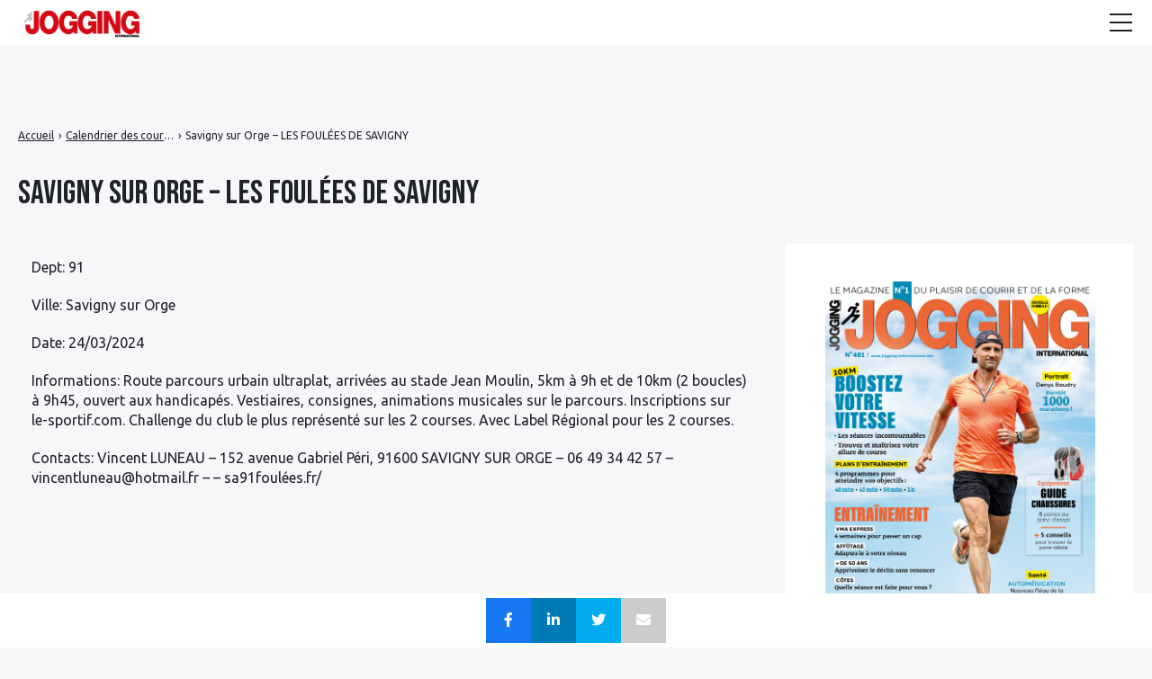

--- FILE ---
content_type: text/html; charset=UTF-8
request_url: https://jogging-international.net/calendrier_courses/savigny-sur-orge-les-foulees-de-savigny/
body_size: 19759
content:

<!doctype html>
<html lang="fr-FR">
    <head>
        <meta charset="UTF-8">
        <meta name="viewport" content="width=device-width, initial-scale=1.0">
        <meta http-equiv="X-UA-Compatible" content="ie=edge,chrome=1">
        <meta name="format-detection" content="telephone=no">
        <link rel="profile" href="https://gmpg.org/xfn/11">
        <meta name='robots' content='index, follow, max-image-preview:large, max-snippet:-1, max-video-preview:-1' />

<!-- Begin Social Rocket v1.3.3 https://wpsocialrocket.com -->
<meta property="og:title" content="Savigny sur Orge &#8211; LES FOULÉES DE SAVIGNY" />
<meta property="og:description" content="Dept: 91 Ville: Savigny sur Orge Date: 24/03/2024 Informations: Route parcours urbain ultraplat, arrivées au stade Jean Moulin, 5km à 9h et de 10km (2 boucles) à 9h45, ouvert aux handicapés. Vestiaires, consignes, animations musicales sur le parcours. Inscriptions sur le-sportif.com. Challenge du club le plus représenté sur les 2 courses. Avec Label Régional pour &hellip;" />
<meta name="twitter:card" content="summary_large_image">
<meta name="twitter:title" content="Savigny sur Orge &#8211; LES FOULÉES DE SAVIGNY" />
<meta name="twitter:description" content="Dept: 91 Ville: Savigny sur Orge Date: 24/03/2024 Informations: Route parcours urbain ultraplat, arrivées au stade Jean Moulin, 5km à 9h et de 10km (2 boucles) à 9h45, ouvert aux handicapés. Vestiaires, consignes, animations musicales sur le parcours. Inscriptions sur le-sportif.com. Challenge du club le plus représenté sur les 2 courses. Avec Label Régional pour &hellip;" />
<!-- / Social Rocket -->

	<!-- This site is optimized with the Yoast SEO plugin v24.8.1 - https://yoast.com/wordpress/plugins/seo/ -->
	<title>Calendrier des courses 2024 - Savigny sur Orge - LES FOULÉES DE SAVIGNY</title>
	<meta name="description" content="LES FOULÉES DE SAVIGNY à Savigny sur Orge (91) le 2024-03-24. Calendrier des courses trail, cross, marathon Jogging International" />
	<link rel="canonical" href="https://www.jogging-international.net/calendrier_courses/savigny-sur-orge-les-foulees-de-savigny/" />
	<meta property="og:locale" content="fr_FR" />
	<meta property="og:type" content="article" />
	<meta property="og:title" content="Calendrier des courses 2024 - Savigny sur Orge - LES FOULÉES DE SAVIGNY" />
	<meta property="og:description" content="LES FOULÉES DE SAVIGNY à Savigny sur Orge (91) le 2024-03-24. Calendrier des courses trail, cross, marathon Jogging International" />
	<meta property="og:url" content="https://jogging-international.net/calendrier_courses/savigny-sur-orge-les-foulees-de-savigny/" />
	<meta property="og:site_name" content="Jogging international" />
	<meta name="twitter:card" content="summary_large_image" />
	<script type="application/ld+json" class="yoast-schema-graph">{"@context":"https://schema.org","@graph":[{"@type":"WebPage","@id":"https://jogging-international.net/calendrier_courses/savigny-sur-orge-les-foulees-de-savigny/","url":"https://jogging-international.net/calendrier_courses/savigny-sur-orge-les-foulees-de-savigny/","name":"Calendrier des courses 2024 - Savigny sur Orge - LES FOULÉES DE SAVIGNY","isPartOf":{"@id":"https://jogging-international.net/#website"},"datePublished":"2024-03-24T11:40:41+00:00","description":"LES FOULÉES DE SAVIGNY à Savigny sur Orge (91) le 2024-03-24. Calendrier des courses trail, cross, marathon Jogging International","breadcrumb":{"@id":"https://jogging-international.net/calendrier_courses/savigny-sur-orge-les-foulees-de-savigny/#breadcrumb"},"inLanguage":"fr-FR","potentialAction":[{"@type":"ReadAction","target":["https://jogging-international.net/calendrier_courses/savigny-sur-orge-les-foulees-de-savigny/"]}]},{"@type":"BreadcrumbList","@id":"https://jogging-international.net/calendrier_courses/savigny-sur-orge-les-foulees-de-savigny/#breadcrumb","itemListElement":[{"@type":"ListItem","position":1,"name":"Accueil","item":"https://jogging-international.net/"},{"@type":"ListItem","position":2,"name":"Savigny sur Orge &#8211; LES FOULÉES DE SAVIGNY"}]},{"@type":"WebSite","@id":"https://jogging-international.net/#website","url":"https://jogging-international.net/","name":"Jogging international","description":"Le magazine n°1 de la course à pied","publisher":{"@id":"https://jogging-international.net/#organization"},"potentialAction":[{"@type":"SearchAction","target":{"@type":"EntryPoint","urlTemplate":"https://jogging-international.net/?s={search_term_string}"},"query-input":{"@type":"PropertyValueSpecification","valueRequired":true,"valueName":"search_term_string"}}],"inLanguage":"fr-FR"},{"@type":"Organization","@id":"https://jogging-international.net/#organization","name":"Jogging international","url":"https://jogging-international.net/","logo":{"@type":"ImageObject","inLanguage":"fr-FR","@id":"https://jogging-international.net/#/schema/logo/image/","url":"https://jogging-international.net/wp-content/uploads/2022/08/Logo-JGG-r-e1637140424110.png","contentUrl":"https://jogging-international.net/wp-content/uploads/2022/08/Logo-JGG-r-e1637140424110.png","width":350,"height":123,"caption":"Jogging international"},"image":{"@id":"https://jogging-international.net/#/schema/logo/image/"}}]}</script>
	<!-- / Yoast SEO plugin. -->


<link rel='dns-prefetch' href='//fonts.googleapis.com' />
<!-- jogging-international.net is managing ads with Advanced Ads 1.36.3 --><script id="joggi-ready">
			window.advanced_ads_ready=function(e,a){a=a||"complete";var d=function(e){return"interactive"===a?"loading"!==e:"complete"===e};d(document.readyState)?e():document.addEventListener("readystatechange",(function(a){d(a.target.readyState)&&e()}),{once:"interactive"===a})},window.advanced_ads_ready_queue=window.advanced_ads_ready_queue||[];		</script>
		<style id='wp-img-auto-sizes-contain-inline-css'>
img:is([sizes=auto i],[sizes^="auto," i]){contain-intrinsic-size:3000px 1500px}
/*# sourceURL=wp-img-auto-sizes-contain-inline-css */
</style>
<link rel='stylesheet' id='menu-icon-font-awesome-css' href='https://jogging-international.net/wp-content/plugins/menu-icons/css/fontawesome/css/all.min.css?ver=5.15.4' media='all' />
<link rel='stylesheet' id='menu-icons-extra-css' href='https://jogging-international.net/wp-content/plugins/menu-icons/css/extra.min.css?ver=0.13.2' media='all' />
<style id='wp-block-library-inline-css'>
:root{--wp-block-synced-color:#7a00df;--wp-block-synced-color--rgb:122,0,223;--wp-bound-block-color:var(--wp-block-synced-color);--wp-editor-canvas-background:#ddd;--wp-admin-theme-color:#007cba;--wp-admin-theme-color--rgb:0,124,186;--wp-admin-theme-color-darker-10:#006ba1;--wp-admin-theme-color-darker-10--rgb:0,107,160.5;--wp-admin-theme-color-darker-20:#005a87;--wp-admin-theme-color-darker-20--rgb:0,90,135;--wp-admin-border-width-focus:2px}@media (min-resolution:192dpi){:root{--wp-admin-border-width-focus:1.5px}}.wp-element-button{cursor:pointer}:root .has-very-light-gray-background-color{background-color:#eee}:root .has-very-dark-gray-background-color{background-color:#313131}:root .has-very-light-gray-color{color:#eee}:root .has-very-dark-gray-color{color:#313131}:root .has-vivid-green-cyan-to-vivid-cyan-blue-gradient-background{background:linear-gradient(135deg,#00d084,#0693e3)}:root .has-purple-crush-gradient-background{background:linear-gradient(135deg,#34e2e4,#4721fb 50%,#ab1dfe)}:root .has-hazy-dawn-gradient-background{background:linear-gradient(135deg,#faaca8,#dad0ec)}:root .has-subdued-olive-gradient-background{background:linear-gradient(135deg,#fafae1,#67a671)}:root .has-atomic-cream-gradient-background{background:linear-gradient(135deg,#fdd79a,#004a59)}:root .has-nightshade-gradient-background{background:linear-gradient(135deg,#330968,#31cdcf)}:root .has-midnight-gradient-background{background:linear-gradient(135deg,#020381,#2874fc)}:root{--wp--preset--font-size--normal:16px;--wp--preset--font-size--huge:42px}.has-regular-font-size{font-size:1em}.has-larger-font-size{font-size:2.625em}.has-normal-font-size{font-size:var(--wp--preset--font-size--normal)}.has-huge-font-size{font-size:var(--wp--preset--font-size--huge)}.has-text-align-center{text-align:center}.has-text-align-left{text-align:left}.has-text-align-right{text-align:right}.has-fit-text{white-space:nowrap!important}#end-resizable-editor-section{display:none}.aligncenter{clear:both}.items-justified-left{justify-content:flex-start}.items-justified-center{justify-content:center}.items-justified-right{justify-content:flex-end}.items-justified-space-between{justify-content:space-between}.screen-reader-text{border:0;clip-path:inset(50%);height:1px;margin:-1px;overflow:hidden;padding:0;position:absolute;width:1px;word-wrap:normal!important}.screen-reader-text:focus{background-color:#ddd;clip-path:none;color:#444;display:block;font-size:1em;height:auto;left:5px;line-height:normal;padding:15px 23px 14px;text-decoration:none;top:5px;width:auto;z-index:100000}html :where(.has-border-color){border-style:solid}html :where([style*=border-top-color]){border-top-style:solid}html :where([style*=border-right-color]){border-right-style:solid}html :where([style*=border-bottom-color]){border-bottom-style:solid}html :where([style*=border-left-color]){border-left-style:solid}html :where([style*=border-width]){border-style:solid}html :where([style*=border-top-width]){border-top-style:solid}html :where([style*=border-right-width]){border-right-style:solid}html :where([style*=border-bottom-width]){border-bottom-style:solid}html :where([style*=border-left-width]){border-left-style:solid}html :where(img[class*=wp-image-]){height:auto;max-width:100%}:where(figure){margin:0 0 1em}html :where(.is-position-sticky){--wp-admin--admin-bar--position-offset:var(--wp-admin--admin-bar--height,0px)}@media screen and (max-width:600px){html :where(.is-position-sticky){--wp-admin--admin-bar--position-offset:0px}}

/*# sourceURL=wp-block-library-inline-css */
</style><style id='global-styles-inline-css'>
:root{--wp--preset--aspect-ratio--square: 1;--wp--preset--aspect-ratio--4-3: 4/3;--wp--preset--aspect-ratio--3-4: 3/4;--wp--preset--aspect-ratio--3-2: 3/2;--wp--preset--aspect-ratio--2-3: 2/3;--wp--preset--aspect-ratio--16-9: 16/9;--wp--preset--aspect-ratio--9-16: 9/16;--wp--preset--color--black: #000000;--wp--preset--color--cyan-bluish-gray: #abb8c3;--wp--preset--color--white: #ffffff;--wp--preset--color--pale-pink: #f78da7;--wp--preset--color--vivid-red: #cf2e2e;--wp--preset--color--luminous-vivid-orange: #ff6900;--wp--preset--color--luminous-vivid-amber: #fcb900;--wp--preset--color--light-green-cyan: #7bdcb5;--wp--preset--color--vivid-green-cyan: #00d084;--wp--preset--color--pale-cyan-blue: #8ed1fc;--wp--preset--color--vivid-cyan-blue: #0693e3;--wp--preset--color--vivid-purple: #9b51e0;--wp--preset--gradient--vivid-cyan-blue-to-vivid-purple: linear-gradient(135deg,rgb(6,147,227) 0%,rgb(155,81,224) 100%);--wp--preset--gradient--light-green-cyan-to-vivid-green-cyan: linear-gradient(135deg,rgb(122,220,180) 0%,rgb(0,208,130) 100%);--wp--preset--gradient--luminous-vivid-amber-to-luminous-vivid-orange: linear-gradient(135deg,rgb(252,185,0) 0%,rgb(255,105,0) 100%);--wp--preset--gradient--luminous-vivid-orange-to-vivid-red: linear-gradient(135deg,rgb(255,105,0) 0%,rgb(207,46,46) 100%);--wp--preset--gradient--very-light-gray-to-cyan-bluish-gray: linear-gradient(135deg,rgb(238,238,238) 0%,rgb(169,184,195) 100%);--wp--preset--gradient--cool-to-warm-spectrum: linear-gradient(135deg,rgb(74,234,220) 0%,rgb(151,120,209) 20%,rgb(207,42,186) 40%,rgb(238,44,130) 60%,rgb(251,105,98) 80%,rgb(254,248,76) 100%);--wp--preset--gradient--blush-light-purple: linear-gradient(135deg,rgb(255,206,236) 0%,rgb(152,150,240) 100%);--wp--preset--gradient--blush-bordeaux: linear-gradient(135deg,rgb(254,205,165) 0%,rgb(254,45,45) 50%,rgb(107,0,62) 100%);--wp--preset--gradient--luminous-dusk: linear-gradient(135deg,rgb(255,203,112) 0%,rgb(199,81,192) 50%,rgb(65,88,208) 100%);--wp--preset--gradient--pale-ocean: linear-gradient(135deg,rgb(255,245,203) 0%,rgb(182,227,212) 50%,rgb(51,167,181) 100%);--wp--preset--gradient--electric-grass: linear-gradient(135deg,rgb(202,248,128) 0%,rgb(113,206,126) 100%);--wp--preset--gradient--midnight: linear-gradient(135deg,rgb(2,3,129) 0%,rgb(40,116,252) 100%);--wp--preset--font-size--small: 13px;--wp--preset--font-size--medium: 20px;--wp--preset--font-size--large: 36px;--wp--preset--font-size--x-large: 42px;--wp--preset--spacing--20: 0.44rem;--wp--preset--spacing--30: 0.67rem;--wp--preset--spacing--40: 1rem;--wp--preset--spacing--50: 1.5rem;--wp--preset--spacing--60: 2.25rem;--wp--preset--spacing--70: 3.38rem;--wp--preset--spacing--80: 5.06rem;--wp--preset--shadow--natural: 6px 6px 9px rgba(0, 0, 0, 0.2);--wp--preset--shadow--deep: 12px 12px 50px rgba(0, 0, 0, 0.4);--wp--preset--shadow--sharp: 6px 6px 0px rgba(0, 0, 0, 0.2);--wp--preset--shadow--outlined: 6px 6px 0px -3px rgb(255, 255, 255), 6px 6px rgb(0, 0, 0);--wp--preset--shadow--crisp: 6px 6px 0px rgb(0, 0, 0);}:where(.is-layout-flex){gap: 0.5em;}:where(.is-layout-grid){gap: 0.5em;}body .is-layout-flex{display: flex;}.is-layout-flex{flex-wrap: wrap;align-items: center;}.is-layout-flex > :is(*, div){margin: 0;}body .is-layout-grid{display: grid;}.is-layout-grid > :is(*, div){margin: 0;}:where(.wp-block-columns.is-layout-flex){gap: 2em;}:where(.wp-block-columns.is-layout-grid){gap: 2em;}:where(.wp-block-post-template.is-layout-flex){gap: 1.25em;}:where(.wp-block-post-template.is-layout-grid){gap: 1.25em;}.has-black-color{color: var(--wp--preset--color--black) !important;}.has-cyan-bluish-gray-color{color: var(--wp--preset--color--cyan-bluish-gray) !important;}.has-white-color{color: var(--wp--preset--color--white) !important;}.has-pale-pink-color{color: var(--wp--preset--color--pale-pink) !important;}.has-vivid-red-color{color: var(--wp--preset--color--vivid-red) !important;}.has-luminous-vivid-orange-color{color: var(--wp--preset--color--luminous-vivid-orange) !important;}.has-luminous-vivid-amber-color{color: var(--wp--preset--color--luminous-vivid-amber) !important;}.has-light-green-cyan-color{color: var(--wp--preset--color--light-green-cyan) !important;}.has-vivid-green-cyan-color{color: var(--wp--preset--color--vivid-green-cyan) !important;}.has-pale-cyan-blue-color{color: var(--wp--preset--color--pale-cyan-blue) !important;}.has-vivid-cyan-blue-color{color: var(--wp--preset--color--vivid-cyan-blue) !important;}.has-vivid-purple-color{color: var(--wp--preset--color--vivid-purple) !important;}.has-black-background-color{background-color: var(--wp--preset--color--black) !important;}.has-cyan-bluish-gray-background-color{background-color: var(--wp--preset--color--cyan-bluish-gray) !important;}.has-white-background-color{background-color: var(--wp--preset--color--white) !important;}.has-pale-pink-background-color{background-color: var(--wp--preset--color--pale-pink) !important;}.has-vivid-red-background-color{background-color: var(--wp--preset--color--vivid-red) !important;}.has-luminous-vivid-orange-background-color{background-color: var(--wp--preset--color--luminous-vivid-orange) !important;}.has-luminous-vivid-amber-background-color{background-color: var(--wp--preset--color--luminous-vivid-amber) !important;}.has-light-green-cyan-background-color{background-color: var(--wp--preset--color--light-green-cyan) !important;}.has-vivid-green-cyan-background-color{background-color: var(--wp--preset--color--vivid-green-cyan) !important;}.has-pale-cyan-blue-background-color{background-color: var(--wp--preset--color--pale-cyan-blue) !important;}.has-vivid-cyan-blue-background-color{background-color: var(--wp--preset--color--vivid-cyan-blue) !important;}.has-vivid-purple-background-color{background-color: var(--wp--preset--color--vivid-purple) !important;}.has-black-border-color{border-color: var(--wp--preset--color--black) !important;}.has-cyan-bluish-gray-border-color{border-color: var(--wp--preset--color--cyan-bluish-gray) !important;}.has-white-border-color{border-color: var(--wp--preset--color--white) !important;}.has-pale-pink-border-color{border-color: var(--wp--preset--color--pale-pink) !important;}.has-vivid-red-border-color{border-color: var(--wp--preset--color--vivid-red) !important;}.has-luminous-vivid-orange-border-color{border-color: var(--wp--preset--color--luminous-vivid-orange) !important;}.has-luminous-vivid-amber-border-color{border-color: var(--wp--preset--color--luminous-vivid-amber) !important;}.has-light-green-cyan-border-color{border-color: var(--wp--preset--color--light-green-cyan) !important;}.has-vivid-green-cyan-border-color{border-color: var(--wp--preset--color--vivid-green-cyan) !important;}.has-pale-cyan-blue-border-color{border-color: var(--wp--preset--color--pale-cyan-blue) !important;}.has-vivid-cyan-blue-border-color{border-color: var(--wp--preset--color--vivid-cyan-blue) !important;}.has-vivid-purple-border-color{border-color: var(--wp--preset--color--vivid-purple) !important;}.has-vivid-cyan-blue-to-vivid-purple-gradient-background{background: var(--wp--preset--gradient--vivid-cyan-blue-to-vivid-purple) !important;}.has-light-green-cyan-to-vivid-green-cyan-gradient-background{background: var(--wp--preset--gradient--light-green-cyan-to-vivid-green-cyan) !important;}.has-luminous-vivid-amber-to-luminous-vivid-orange-gradient-background{background: var(--wp--preset--gradient--luminous-vivid-amber-to-luminous-vivid-orange) !important;}.has-luminous-vivid-orange-to-vivid-red-gradient-background{background: var(--wp--preset--gradient--luminous-vivid-orange-to-vivid-red) !important;}.has-very-light-gray-to-cyan-bluish-gray-gradient-background{background: var(--wp--preset--gradient--very-light-gray-to-cyan-bluish-gray) !important;}.has-cool-to-warm-spectrum-gradient-background{background: var(--wp--preset--gradient--cool-to-warm-spectrum) !important;}.has-blush-light-purple-gradient-background{background: var(--wp--preset--gradient--blush-light-purple) !important;}.has-blush-bordeaux-gradient-background{background: var(--wp--preset--gradient--blush-bordeaux) !important;}.has-luminous-dusk-gradient-background{background: var(--wp--preset--gradient--luminous-dusk) !important;}.has-pale-ocean-gradient-background{background: var(--wp--preset--gradient--pale-ocean) !important;}.has-electric-grass-gradient-background{background: var(--wp--preset--gradient--electric-grass) !important;}.has-midnight-gradient-background{background: var(--wp--preset--gradient--midnight) !important;}.has-small-font-size{font-size: var(--wp--preset--font-size--small) !important;}.has-medium-font-size{font-size: var(--wp--preset--font-size--medium) !important;}.has-large-font-size{font-size: var(--wp--preset--font-size--large) !important;}.has-x-large-font-size{font-size: var(--wp--preset--font-size--x-large) !important;}
/*# sourceURL=global-styles-inline-css */
</style>

<style id='classic-theme-styles-inline-css'>
/*! This file is auto-generated */
.wp-block-button__link{color:#fff;background-color:#32373c;border-radius:9999px;box-shadow:none;text-decoration:none;padding:calc(.667em + 2px) calc(1.333em + 2px);font-size:1.125em}.wp-block-file__button{background:#32373c;color:#fff;text-decoration:none}
/*# sourceURL=/wp-includes/css/classic-themes.min.css */
</style>
<link rel='stylesheet' id='a4aff-google-fonts-css' href='//fonts.googleapis.com/css?family=Lato%3A300%2C400%2C500%2C600&#038;ver=2.0.9' media='all' />
<link rel='stylesheet' id='contact-form-7-css' href='https://jogging-international.net/wp-content/plugins/contact-form-7/includes/css/styles.css?ver=5.7.5.1' media='all' />
<link rel='stylesheet' id='bwg_fonts-css' href='https://jogging-international.net/wp-content/plugins/photo-gallery/css/bwg-fonts/fonts.css?ver=0.0.1' media='all' />
<link rel='stylesheet' id='sumoselect-css' href='https://jogging-international.net/wp-content/plugins/photo-gallery/css/sumoselect.min.css?ver=3.4.6' media='all' />
<link rel='stylesheet' id='mCustomScrollbar-css' href='https://jogging-international.net/wp-content/plugins/photo-gallery/css/jquery.mCustomScrollbar.min.css?ver=3.1.5' media='all' />
<link rel='stylesheet' id='bwg_googlefonts-css' href='https://fonts.googleapis.com/css?family=Ubuntu&#038;subset=greek,latin,greek-ext,vietnamese,cyrillic-ext,latin-ext,cyrillic' media='all' />
<link rel='stylesheet' id='bwg_frontend-css' href='https://jogging-international.net/wp-content/plugins/photo-gallery/css/styles.min.css?ver=1.8.18' media='all' />
<link rel='stylesheet' id='same-category-posts-css' href='https://jogging-international.net/wp-content/plugins/same-category-posts/same-category-posts.css?ver=6.9' media='all' />
<link rel='stylesheet' id='widgetopts-styles-css' href='https://jogging-international.net/wp-content/plugins/widget-options/assets/css/widget-options.css' media='all' />
<link rel='stylesheet' id='wpos-slick-style-css' href='https://jogging-international.net/wp-content/plugins/wp-responsive-recent-post-slider/assets/css/slick.css?ver=3.0.9' media='all' />
<link rel='stylesheet' id='wppsac-public-style-css' href='https://jogging-international.net/wp-content/plugins/wp-responsive-recent-post-slider/assets/css/recent-post-style.css?ver=3.0.9' media='all' />
<link rel='stylesheet' id='seomag-child-css' href='https://jogging-international.net/wp-content/themes/seomag-child/style.css?ver=6.9' media='all' />
<link rel='stylesheet' id='seomag-fonts-css' href='//fonts.googleapis.com/css2?family=Bebas+Neue:wght@400&#038;display=swap' media='all' />
<link rel='stylesheet' id='seomag-tns-css' href='https://jogging-international.net/wp-content/themes/seomag/assets/tiny-slider/tiny-slider.css?ver=1.0.0' media='all' />
<link rel='stylesheet' id='seomag-css' href='https://jogging-international.net/wp-content/themes/seomag/statics/main.css?ver=1.0.0' media='all' />
<link rel='stylesheet' id='wp_mailjet_form_builder_widget-widget-front-styles-css' href='https://jogging-international.net/wp-content/plugins/mailjet-for-wordpress/src/widgetformbuilder/css/front-widget.css?ver=6.1.3' media='all' />
<link rel='stylesheet' id='social_rocket-css' href='https://jogging-international.net/wp-content/plugins/social-rocket/assets/css/style.css?ver=1.3.3' media='all' />
<style id='social_rocket-inline-css'>

				 .social-rocket-buttons {
					display: block;
				}
				 .social-rocket-buttons .social-rocket-button,
				 .social-rocket-buttons .social-rocket-button-anchor,
				 .social-rocket-buttons .social-rocket-shares-total {
					-webkit-box-flex: initial;
					-ms-flex: initial;
					flex: initial;
				}
			
			 .social-rocket-buttons .social-rocket-shares-total {
				color: #252525;
			}
			 .social-rocket-buttons {
				text-align: left;
			}
			 .social-rocket-button {
				border-style: solid;
				border-width: 1px;
				border-radius: 0px;
			}
			 .social-rocket-buttons .social-rocket-button,
			 .social-rocket-buttons .social-rocket-button:last-child,
			 .social-rocket-buttons .social-rocket-shares-total {
				margin-bottom: 5px;
				margin-right: 5px;
			}
		
			.social-rocket-floating-buttons .social-rocket-shares-total {
				color: #252525;
			}
		
			.social-rocket-floating-buttons.social-rocket-position-top,
			.social-rocket-floating-buttons.social-rocket-position-bottom {
				text-align: center;
			}
		
			.social-rocket-floating-buttons .social-rocket-floating-button {
				border-style: none;
				border-width: 0px;
				border-radius: 0px;
			}
		
			.social-rocket-floating-buttons .social-rocket-floating-button,
			.social-rocket-floating-buttons .social-rocket-shares-total {
				margin-right: 0px;
			}
			
			.social-rocket-tweet {
				background-color: #429cd6;
				color: #ffffff;
				font-size: 24px;
				border-style: none;
				border-width: 1px;
				border-color: #dddddd;
				border-radius: 0px;
			}
			.social-rocket-tweet a {
				border-left: 10px solid #3c87b2;
			}
			.social-rocket-tweet-cta {
				color: #ffffff;
				text-align: right;
			}
		
				@media screen and (max-width: 782px) {
					.social-rocket-inline-buttons.social-rocket-desktop-only {
						display: none !important;
					}
					.social-rocket-inline-buttons.social-rocket-mobile-only {
						display: block;
					}
				}
				@media screen and (min-width: 783px) {
					.social-rocket-inline-buttons.social-rocket-mobile-only {
						display: none !important;
					}
					.social-rocket-inline-buttons.social-rocket-desktop-only {
						display: block;
					}
				}
			
				@media screen and (max-width: 782px) {
					.social-rocket-floating-buttons.social-rocket-desktop-only {
						display: none !important;
					}
					.social-rocket-floating-buttons.social-rocket-mobile-only {
						display: block;
					}
				}
				@media screen and (min-width: 783px) {
					.social-rocket-floating-buttons.social-rocket-mobile-only {
						display: none !important;
					}
					.social-rocket-floating-buttons.social-rocket-desktop-only {
						display: block;
					}
				}
			
/*# sourceURL=social_rocket-inline-css */
</style>
<link rel='stylesheet' id='fontawesome_all-css' href='https://jogging-international.net/wp-content/plugins/social-rocket/assets/css/all.min.css?ver=1.3.3' media='all' />
<link rel='stylesheet' id='tablepress-default-css' href='https://jogging-international.net/wp-content/plugins/tablepress/css/default.min.css?ver=1.14' media='all' />
<link rel='stylesheet' id='tablepress-responsive-tables-css' href='https://jogging-international.net/wp-content/plugins/tablepress-responsive-tables/css/tablepress-responsive.min.css?ver=1.8' media='all' />
<link rel='stylesheet' id='forget-about-shortcode-buttons-css' href='https://jogging-international.net/wp-content/plugins/forget-about-shortcode-buttons/public/css/button-styles.css?ver=2.1.2' media='all' />
<script src="https://jogging-international.net/wp-includes/js/jquery/jquery.min.js?ver=3.7.1" id="jquery-core-js"></script>
<script src="https://jogging-international.net/wp-includes/js/jquery/jquery-migrate.min.js?ver=3.4.1" id="jquery-migrate-js"></script>
<script src="https://jogging-international.net/wp-content/plugins/photo-gallery/js/jquery.sumoselect.min.js?ver=3.4.6" id="sumoselect-js"></script>
<script src="https://jogging-international.net/wp-content/plugins/photo-gallery/js/tocca.min.js?ver=2.0.9" id="bwg_mobile-js"></script>
<script src="https://jogging-international.net/wp-content/plugins/photo-gallery/js/jquery.mCustomScrollbar.concat.min.js?ver=3.1.5" id="mCustomScrollbar-js"></script>
<script src="https://jogging-international.net/wp-content/plugins/photo-gallery/js/jquery.fullscreen.min.js?ver=0.6.0" id="jquery-fullscreen-js"></script>
<script id="bwg_frontend-js-extra">
var bwg_objectsL10n = {"bwg_field_required":"field is required.","bwg_mail_validation":"This is not a valid email address.","bwg_search_result":"There are no images matching your search.","bwg_select_tag":"Select Tag","bwg_order_by":"Order By","bwg_search":"Search","bwg_show_ecommerce":"Show Ecommerce","bwg_hide_ecommerce":"Hide Ecommerce","bwg_show_comments":"Show Comments","bwg_hide_comments":"Hide Comments","bwg_restore":"Restore","bwg_maximize":"Maximize","bwg_fullscreen":"Fullscreen","bwg_exit_fullscreen":"Exit Fullscreen","bwg_search_tag":"SEARCH...","bwg_tag_no_match":"No tags found","bwg_all_tags_selected":"All tags selected","bwg_tags_selected":"tags selected","play":"Play","pause":"Pause","is_pro":"","bwg_play":"Play","bwg_pause":"Pause","bwg_hide_info":"Hide info","bwg_show_info":"Show info","bwg_hide_rating":"Hide rating","bwg_show_rating":"Show rating","ok":"Ok","cancel":"Cancel","select_all":"Select all","lazy_load":"0","lazy_loader":"https://jogging-international.net/wp-content/plugins/photo-gallery/images/ajax_loader.png","front_ajax":"0","bwg_tag_see_all":"see all tags","bwg_tag_see_less":"see less tags"};
//# sourceURL=bwg_frontend-js-extra
</script>
<script src="https://jogging-international.net/wp-content/plugins/photo-gallery/js/scripts.min.js?ver=1.8.18" id="bwg_frontend-js"></script>
<script id="advanced-ads-advanced-js-js-extra">
var advads_options = {"blog_id":"1","privacy":{"enabled":false,"state":"not_needed"}};
//# sourceURL=advanced-ads-advanced-js-js-extra
</script>
<script src="https://jogging-international.net/wp-content/plugins/advanced-ads/public/assets/js/advanced.min.js?ver=1.36.3" id="advanced-ads-advanced-js-js"></script>
<script id="advanced_ads_pro/visitor_conditions-js-extra">
var advanced_ads_pro_visitor_conditions = {"referrer_cookie_name":"advanced_ads_pro_visitor_referrer","referrer_exdays":"365","page_impr_cookie_name":"advanced_ads_page_impressions","page_impr_exdays":"3650"};
//# sourceURL=advanced_ads_pro%2Fvisitor_conditions-js-extra
</script>
<script src="https://jogging-international.net/wp-content/plugins/advanced-ads-pro/modules/advanced-visitor-conditions/inc/conditions.min.js?ver=2.16.1" id="advanced_ads_pro/visitor_conditions-js"></script>

<script type='text/javascript'>var a4aff_special_number = '69';</script><script src="https://static.admysports.com/hb/site/jogging-international/hb_jogging-international.js"></script>
<!-- BEGIN IAB STUB FOR CMP -->
<script type="text/javascript">
  "use strict";!function(){var e=function(){var e,t="__tcfapiLocator",a=[],n=window;for(;n;){try{if(n.frames[t]){e=n;break}}catch(e){}if(n===window.top)break;n=n.parent}e||(!function e(){var a=n.document,r=!!n.frames[t];if(!r)if(a.body){var s=a.createElement("iframe");s.style.cssText="display:none",s.name=t,a.body.appendChild(s)}else setTimeout(e,5);return!r}(),n.__tcfapi=function(){for(var e,t=arguments.length,n=new Array(t),r=0;r<t;r++)n[r]=arguments[r];if(!n.length)return a;if("setGdprApplies"===n[0])n.length>3&&2===parseInt(n[1],10)&&"boolean"==typeof n[3]&&(e=n[3],"function"==typeof n[2]&&n[2]("set",!0));else if("ping"===n[0]){var s={gdprApplies:e,cmpLoaded:!1,cmpStatus:"stub"};"function"==typeof n[2]&&n[2](s)}else a.push(n)},n.addEventListener("message",(function(e){var t="string"==typeof e.data,a={};try{a=t?JSON.parse(e.data):e.data}catch(e){}var n=a.__tcfapiCall;n&&window.__tcfapi(n.command,n.version,(function(a,r){var s={__tcfapiReturn:{returnValue:a,success:r,callId:n.callId}};t&&(s=JSON.stringify(s)),e&&e.source&&e.source.postMessage&&e.source.postMessage(s,"*")}),n.parameter)}),!1))};"undefined"!=typeof module?module.exports=e:e()}();
</script>
<!-- END IAB STUB -->


<script async src="https://ads.sportslocalmedia.com/slm.prebid.jogginginternational.js"></script>
<!--script type="text/javascript" src="https://cdn.appconsent.io/loader.js" defer async></script-->
<!--script type="text/javascript">
  __tcfapi('init', 2, function() {__tcfapi('show', 2, console.log, {jumpAt: 'banner',lazy: true})}, {appKey: 'd2d2952f-9a8f-4e7f-9de5-f16d49d3212f'})
</script-->
<script async src="https://www.googletagmanager.com/gtag/js?id=G-RZ2J4KHSCK"></script>
<script>
  const script = document.createElement('script');
  script.src = "https://cdn.appconsent.io/loader.js";
  script.async = true;
  script.defer = true;

  script.onload = function () {
	  console.log('Loaded');
    // Maintenant on est sûr que le script est chargé
    __tcfapi('init', 2, function () {
      __tcfapi('show', 2, console.log, {
        jumpAt: 'banner',
        lazy: true
      });
    }, {
      appKey: 'd2d2952f-9a8f-4e7f-9de5-f16d49d3212f'
    });
	    window.dataLayer = window.dataLayer || [];
  function gtag(){dataLayer.push(arguments);}
  gtag('js', new Date());

  gtag('config', 'G-RZ2J4KHSCK');
  };

  document.head.appendChild(script);
</script><script>advads_items = { conditions: {}, display_callbacks: {}, display_effect_callbacks: {}, hide_callbacks: {}, backgrounds: {}, effect_durations: {}, close_functions: {}, showed: [] };</script><style type="text/css" id="joggi-layer-custom-css"></style><script type="text/javascript">
		var advadsCfpQueue = [];
		var advadsCfpAd = function( adID ){
			if ( 'undefined' == typeof advadsProCfp ) { advadsCfpQueue.push( adID ) } else { advadsProCfp.addElement( adID ) }
		};
		</script>
		      <meta name="onesignal" content="wordpress-plugin"/>
            <script>

      window.OneSignalDeferred = window.OneSignalDeferred || [];

      OneSignalDeferred.push(function(OneSignal) {
        var oneSignal_options = {};
        window._oneSignalInitOptions = oneSignal_options;

        oneSignal_options['serviceWorkerParam'] = { scope: '/wp-content/plugins/onesignal-free-web-push-notifications/sdk_files/push/onesignal/' };
oneSignal_options['serviceWorkerPath'] = 'OneSignalSDKWorker.js';

        OneSignal.Notifications.setDefaultUrl("https://jogging-international.net");

        oneSignal_options['wordpress'] = true;
oneSignal_options['appId'] = 'c0deb9a1-ca36-49a7-ad7f-15e0c9d645d5';
oneSignal_options['allowLocalhostAsSecureOrigin'] = true;
oneSignal_options['welcomeNotification'] = { };
oneSignal_options['welcomeNotification']['title'] = "";
oneSignal_options['welcomeNotification']['message'] = "";
oneSignal_options['path'] = "https://jogging-international.net/wp-content/plugins/onesignal-free-web-push-notifications/sdk_files/";
oneSignal_options['safari_web_id'] = "web.onesignal.auto.4d177f4c-af32-40a6-bcd9-e75371e6c146";
oneSignal_options['promptOptions'] = { };
oneSignal_options['promptOptions']['actionMessage'] = "Ne loupe plus une info; abonne-toi aux notifications!";
oneSignal_options['promptOptions']['acceptButtonText'] = "AUTORISER";
oneSignal_options['promptOptions']['cancelButtonText'] = "NON MERCI";
oneSignal_options['promptOptions']['autoAcceptTitle'] = "Cliquez sur Autoriser";
oneSignal_options['notifyButton'] = { };
oneSignal_options['notifyButton']['enable'] = true;
oneSignal_options['notifyButton']['position'] = 'bottom-right';
oneSignal_options['notifyButton']['theme'] = 'default';
oneSignal_options['notifyButton']['size'] = 'medium';
oneSignal_options['notifyButton']['showCredit'] = true;
oneSignal_options['notifyButton']['text'] = {};
oneSignal_options['notifyButton']['text']['tip.state.unsubscribed'] = 'Ne loupe plus une info; abonne-toi aux notifications!';
oneSignal_options['notifyButton']['text']['tip.state.subscribed'] = 'Vous êtes abonné aux notifications';
oneSignal_options['notifyButton']['text']['tip.state.blocked'] = 'Vous avez bloqué les notifications';
oneSignal_options['notifyButton']['text']['message.action.subscribed'] = 'Merci pour votre abonnement';
oneSignal_options['notifyButton']['text']['message.action.resubscribed'] = 'Vous êtes abonnées aux notifications';
oneSignal_options['notifyButton']['text']['message.action.unsubscribed'] = 'Vous ne recevrez plus de notifications';
oneSignal_options['notifyButton']['text']['dialog.main.title'] = 'Gérer les notifications du site';
oneSignal_options['notifyButton']['text']['dialog.main.button.subscribe'] = 'S&#039;ABONNER';
oneSignal_options['notifyButton']['text']['dialog.main.button.unsubscribe'] = 'SE DESABONNER';
oneSignal_options['notifyButton']['text']['dialog.blocked.title'] = 'Débloquer les notifactions';
oneSignal_options['notifyButton']['text']['dialog.blocked.message'] = 'Suivez ces instructions pour autoriser les notifications :';
              OneSignal.init(window._oneSignalInitOptions);
              OneSignal.Slidedown.promptPush()      });

      function documentInitOneSignal() {
        var oneSignal_elements = document.getElementsByClassName("OneSignal-prompt");

        var oneSignalLinkClickHandler = function(event) { OneSignal.Notifications.requestPermission(); event.preventDefault(); };        for(var i = 0; i < oneSignal_elements.length; i++)
          oneSignal_elements[i].addEventListener('click', oneSignalLinkClickHandler, false);
      }

      if (document.readyState === 'complete') {
           documentInitOneSignal();
      }
      else {
           window.addEventListener("load", function(event){
               documentInitOneSignal();
          });
      }
    </script>
<style type="text/css">.broken_link, a.broken_link {
	text-decoration: line-through;
}</style><link rel="icon" href="https://jogging-international.net/wp-content/uploads/2022/10/cropped-cropped-jogging_512x512bb-32x32-1-32x32.jpg" sizes="32x32" />
<link rel="icon" href="https://jogging-international.net/wp-content/uploads/2022/10/cropped-cropped-jogging_512x512bb-32x32-1-192x192.jpg" sizes="192x192" />
<link rel="apple-touch-icon" href="https://jogging-international.net/wp-content/uploads/2022/10/cropped-cropped-jogging_512x512bb-32x32-1-180x180.jpg" />
<meta name="msapplication-TileImage" content="https://jogging-international.net/wp-content/uploads/2022/10/cropped-cropped-jogging_512x512bb-32x32-1-270x270.jpg" />
<style>
			html {
				margin-top: 0 !important;
				font-size: 100%;
			}

			body,
			input,
			select,
			textarea,
			button,
			.button {
				font-family: -apple-system, BlinkMacSystemFont, "Segoe UI", "Roboto", "Oxygen-Sans", "Ubuntu", "Cantarell", "Helvetica Neue", sans-serif;;
			}

			h1, .h1,
			h2, .h2,
			h3, .h3,
			h4, .h4,
			h5, .h5,
			h6, .h6 {
				font-family: "Bebas Neue", cursive;;
			}

			#header .inner .menu nav ul:not(.sub-menu) > li > a.button,
			#header .inner .menu nav ul:not(.sub-menu) > li > span.button {
				font-family: -apple-system, BlinkMacSystemFont, "Segoe UI", "Roboto", "Oxygen-Sans", "Ubuntu", "Cantarell", "Helvetica Neue", sans-serif;;
			}

			body.dark .button,
			body.dark button[type="submit"],
			body.dark input[type="submit"],
			body.light .button,
			body.light button[type="submit"],
			body.light input[type="submit"] {
				background-color: #d30a14 !important;
				color: #FFFFFF !important;
			}

			body.dark .button::after,
			body.light .button::after {
				border-color: #FFFFFF !important;
			}

			body.dark .button:hover,
			body.dark button[type="submit"]:hover,
			body.dark input[type="submit"]:hover,
			body.light .button:hover,
			body.light button[type="submit"]:hover,
			body.light input[type="submit"]:hover {
				background-color: #a90810 !important;
			}

			#header .site-navigation .inner .menu nav ul:not(.sub-menu) > li > a:not(.button)::before,
			#header .site-navigation .inner .menu nav ul:not(.sub-menu) > li > span:not(.button)::before,
			#header .site-navigation .inner .menu nav ul.sub-menu > li >a::before,
			#header .site-navigation .inner .menu nav ul.sub-menu > li >span::before {
				border-color: #d30a14 !important;
			}

			#header #scroll-indicator .progress {
				background-color: #d30a14 !important;
			}

			#footer .bar .widget .widget-title:before {
				background-color: #d30a14 !important;
			}

			body.category main.loop .loop-header,
			body.dark.category main.loop .loop-header .header p,
			body.light.category main.loop .loop-header .header p {
				background-color: #d30a14;
			}

			body.tag main.loop .loop-header,
			body.dark.tag main.loop .loop-header .header p,
			body.light.tag main.loop .loop-header .header p {
				background-color: #d30a14;
			}

			body.light main.blog .post a .details .category,
			body.dark main.blog .post a .details .category,
			body.light .entries .entry a .details .category,
			body.dark .entries .entry a .details .category {
				background-color: #d30a14;
			}

			body.light main.entry.single .header .details .category a,
			body.light main.entry.single .header .details .category span,
			body.dark main.entry.single .header .details .category a,
			body.dark main.entry.single .header .details .category span,
			.sidebar .widget .widget-title::before,
			#footer .top .widget .widget-title::before {
				background-color: #d30a14 !important;
			}

			body.light main.entry.single .entry-layout .contents h3:not(.sc),
			body.light main.entry.single .entry-layout .contents .h3:not(.sc),
			body.light main.entry.single .entry-layout .contents a:not([class]),
			body.light main.entry.single .entry-layout .contents span[data-obflink-url]:not(.sc),
			body.light main.entry.page .entry-layout .contents h3:not(.sc),
			body.light main.entry.page .entry-layout .contents .h3:not(.sc),
			body.light main.entry.page .entry-layout .contents a:not([class]),
			body.light main.entry.page .entry-layout .contents span[data-obflink-url]:not(.sc),
			body.light.single-product main.product .product-layout .product-layout-description .description a:not([class]),
			body.dark main.entry.single .entry-layout .contents h3:not(.sc),
			body.dark main.entry.single .entry-layout .contents .h3:not(.sc),
			body.dark main.entry.single .entry-layout .contents a:not([class]),
			body.dark main.entry.single .entry-layout .contents span[data-obflink-url]:not(.sc),
			body.dark main.entry.page .entry-layout .contents h3:not(.sc),
			body.dark main.entry.page .entry-layout .contents .h3:not(.sc),
			body.dark main.entry.page .entry-layout .contents a:not([class]),
			body.dark main.entry.page .entry-layout .contents span[data-obflink-url]:not(.sc),
			body.dark.single-product main.product .product-layout .product-layout-description .description a:not([class]) {
				color: #d30a14;
			}

			body.light main.entry.single .entry-layout .contents h2::before,
			body.light main.entry.page .entry-layout .contents h2::before,
			body.dark main.entry.single .entry-layout .contents h2::before,
			body.dark main.entry.page .entry-layout .contents h2::before {
				background-color: #d30a14;
			}

			@media (min-width: 801px) {
				#header .site-navigation .inner .menu .icons .search span:hover svg path,
				#header .site-navigation .inner .menu .icons .social ul li a:hover svg path {
					fill: #d30a14 !important;
				}
			}

			@media (max-width: 800px) {
				#header .site-navigation .inner .menu nav ul:not(.sub-menu) > li.current-menu-ancestor > a:not(.button),
				#header .site-navigation .inner .menu nav ul:not(.sub-menu) > li.current-menu-ancestor > span:not(.button),
				#header .site-navigation .inner .menu nav ul:not(.sub-menu) > li.current-menu-item > a:not(.button),
				#header .site-navigation .inner .menu nav ul:not(.sub-menu) > li.current-menu-item > span:not(.button),
				#header .site-navigation .inner .menu nav ul.sub-menu > li.current-menu-ancestor > a,
				#header .site-navigation .inner .menu nav ul.sub-menu > li.current-menu-ancestor > span,
				#header .site-navigation .inner .menu nav ul.sub-menu > li.current-menu-item > a,
				#header .site-navigation .inner .menu nav ul.sub-menu > li.current-menu-item > span {
					color: #d30a14;
				}
			}
		
					body.light main.entry.page .entry-layout .contents:not(.woo) a:not([class]),
					body.dark main.entry.page .entry-layout .contents:not(.woo) a:not([class]),
					body.light main.entry.page .entry-layout .contents:not(.woo) span[data-obflink-url]:not(.sc),
					body.dark main.entry.page .entry-layout .contents:not(.woo) span[data-obflink-url]:not(.sc),
					body.light main.entry.single .entry-layout .contents:not(.woo) a:not([class]),
					body.dark main.entry.single .entry-layout .contents:not(.woo) a:not([class]),
					body.light main.entry.single .entry-layout .contents:not(.woo) span[data-obflink-url]:not(.sc),
					body.dark main.entry.single .entry-layout .contents:not(.woo) span[data-obflink-url]:not(.sc),
					body.light.single-product main.product .product-layout .product-layout-description .description a:not([class]),
					body.dark.single-product main.product .product-layout .product-layout-description .description a:not([class]) {
						color: #d30a14 !important;
					}
				</style>		<style id="wp-custom-css">
			#footer
{
	font-size:12px;
	color:#fff;
	text-decoration:none;
}

#footer a
{

	text-decoration:none;
}

.recent-post-slider h2.wp-post-title a{ color: #fff !important; 
}

.comments-classic {
    display: none;
}

.comments-theme {
    display: none;
}

.wppsac-post-slider .wppsac-post-categories ul.wppsac-post-categories-list li a{background:#D3D3D3!important; color: #fff; }

.loop-header {
    display: none;
}

.loop-breadcrumb {
    margin-top: 30px;
}

.entry-breadcrumb {
    margin-top: 30px;
}

.wppsac-post-slider.design-3 .wppsac-post-short-content {
	background: rgb(0 0 0 / 70%);
}

.entry-header.model-1.no-bc {
    display: none;
}

.tns-outer {
    padding: 0 !important;
    margin-top: -60px;
}

.item-calc fieldset {
	border:none;
}

.item-calc p.bt-form {
    margin-top: 20px;
}

.item-calc label {
    margin-top: 15px;
}

.item-calc .head-item {
	display:none;
}

.jog-title-rub-bg {
    margin-top: 20px;
}

table.jog-inside-tab {
    width: 100%;
}


.wppsac-post-slider.design-3 .wppsac-post-short-content {
	height:35%;	
}

.wppsac-post-slider h2.wppsac-post-title a, .wppsac-post-carousel h2.wppsac-post-title a {
	font-size:28px;
}

body.light main.entry.single .entry-layout .contents h2::before, body.light main.entry.page .entry-layout .contents h2::before, body.dark main.entry.single .entry-layout .contents h2::before, body.dark main.entry.page .entry-layout .contents h2::before {
	display:none;
}

.linkwhite a {
	color:#ffffff;
	
}

.entries .entry a .thumbnail img {
    width: 100%;
    height: 250px;
    -o-object-fit: cover;
    object-fit: cover;
}

.spbsm-button-wrapper-flat span a {
	color:#fff;
}

.yarpp-thumbnails-horizontal .yarpp-thumbnail {
    width: 310px;
    height: auto;
    margin: 5px;
    margin-left: 0px;
}

.sfsi_Sicons {
    position: relative;
    margin-bottom: 20px;
}


ul.wppsac-post-categories-list {
    display: none;
}

.wppsac-sub-content {
    padding-bottom: 10px;
    display: none;
  
}

.wppsac-post-slider .wppsac-post-date, .wppsac-post-carousel .wppsac-post-date {
    margin-bottom: 30px;
    position: relative;
    font-size: 13px;
}

div#joggi-1010123515 {
    border: 20px #d0d0d0 solid;
}
@media (min-width: 801px){
#header .site-navigation .inner .menu nav > ul > li:not(:first-child) {
  margin-left: 5px;
}
}
#apple4M {
    position: relative;
    top: 80px;
}
#custom_html-5 {
	padding: 0px 0px;
}
@media (min-width: 801px) and (max-width: 1024px){
	.home .gridlex-noBottom .gcol-8_sm-12 {		flex-basis: 58%;
    max-width: 58%;
	}
	.home .gridlex-noBottom .gcol-4_sm-12 {		flex-basis: 42%;
    max-width: 42%;
	}
	#tns1 > .tns-item, #tns2 > .tns-item, #tns3 > .tns-item, #tns4 > .tns-item, #tns5 > .tns-item {
		width: calc(20%) !important;
	}
}
.gcol-8_sm-12 {
	padding-left:35px;
}
.text-center {
	text-align: center;
}
.text-center img {
	margin: 0 auto;
}
a.aboriva {
  background: #d30a14;
  color: #fff !important;
  width: 100%;
  display: block;
  text-align: center;
  padding: 4px 0 6px;
  text-decoration: none;
  text-transform: uppercase;
  font-weight: bold;
}
a.aboriva:hover {
	opacity: 0.8;
}
#menu-item-40566 a {
  text-align: center;

}
.wpcf7-list-item {
  display: inline-block;
  margin: 0 0 0 1em;
}
.page-id-45943 input[type="checkbox"] {
  display: inline;
}
.page-id-45943 label span, .page-id-45943 legend span {
  font-weight: normal;
  font-size: 13px;
  color: #444;
}
.wpcf7-list-item-label::before, .wpcf7-list-item-label::after {
  content: " ";
}
.page-id-45943 .wpcf7-form-control-wrap .wpcf7-list-item label {
  display: flex;
  align-items: center;
  justify-content: flex-start;
  flex-direction: row;
}
.wpcf7-spinner {
  top: 7px;
}
.is_sticky main {
    margin-top: 0;
}
.newbalance {
    margin-top: 140px;
}
body.admin-bar.is_sticky header#header {
					top: 0px;
				}
#custom_html-22, #custom_html-20, #custom_html-15, #custom_html-12,#custom_html-14 {
	display: none;
}
.joggi-target img {margin:auto;}
.wp-block-embed__wrapper iframe {
	width: 100%;
	height: 500px;
  margin-top: 15px;
}
iframe {
	max-width: 100%;
}
.joggi-avant-contenu-mobile {
	margin-bottom: 20px;
}
.details.course {
	padding-top: 30px !important;
}
.details.course .ellipse {
	overflow: hidden;
	text-overflow: ellipsis;
	max-width: 100%;
	display: -webkit-box;
-webkit-line-clamp: 3;
-webkit-box-orient: vertical;
}
.joggi-target a {
  margin-bottom: 15px;
  display: inline-block;
}
.custom-html-widget {
	text-align: center;
}
.custom-html-widget a {
  display: inline-block;
  margin: 0 auto;
	margin-bottom: 15px;
}
.calendrier_courses-template-default  .metas span {
	display: none !important;
}
.calendrier_courses-template-default .entry-layout {
	margin-top: 15px !important;
}
.menu-item-40566 a {
	max-width: 130px
}
.sidebar img {
	max-width: 300px;
	margin: auto;
}
.entries .entry a .details.course {
	width: calc(100% - 40px);
}
.joggi-target div {
	height: auto !important;
	max-width: 100%;
}
.advads-close-button {
  width: 30px !important;
  height: 30px !important;
  background:#fff;
  position: relative;
  line-height: 24px !important;
  text-align: center;
  cursor: pointer;
  z-index: 10000;
  right: 15px !important;
  float: right;
  margin-left: -15px;
  font-size: 30px !important;
}
#golum {
	margin-top: 115px;
}
.text-center {
	text-align: center;
}
@media (max-width: 440px){
main.entry.single .entry-header.model-1 .header .details {
	position: relative;align-content;
}
}
@media (min-width: 1320px){
	#menu-item-40566 a {
		text-align: center;
  position: relative;
  top: -15px;
  margin-left: 15px;
	}
}		</style>
		
    </head>
    <body class="wp-singular calendrier_courses-template-default single single-calendrier_courses postid-61059 wp-custom-logo wp-theme-seomag wp-child-theme-seomag-child light plain is_sticky aa-prefix-joggi-">
				  
						  
		                                
    <main class="entry single" id="post-61059" role="main">
                    <div class="entry-header model-1">
                <div class="container">
                    <div class="gridlex-noBottom">
                        <div class="gcol-12">
                            <div class="header">
                                                                    <div class="details no-image">
                                                                                <div class="title">
                                            <h1>
                                                Savigny sur Orge &#8211; LES FOULÉES DE SAVIGNY
                                            </h1>
                                        </div>
                                                                                                                                                                                                                                                    <div class="metas">
                                                <span>
                                                                                                            Par La Rédaction
                                                                                                                                                                , le
                                                         24 mars 2024
                                                                                                                                                                                                                                                                                                                                                                                                                                                                                                                                                            - 
                                                        1 minute de lecture
                                                                                                    </span>
                                            </div>
                                                                            </div>
                                                                                            </div>
                        </div>
                    </div>
                </div>
            </div>
                            <div class="entry-breadcrumb">
                <div class="container">
                    <div class="gridlex-noBottom">
                        <div class="gcol-12">
                            <div class="breadcrumb truncated" itemscope itemtype="http://schema.org/BreadcrumbList"><span itemprop="itemListElement" itemscope itemtype="http://schema.org/ListItem"><a class="breadcrumb__link" href="https://jogging-international.net/" itemprop="item"><span itemprop="name">Accueil</span></a><meta itemprop="position" content="1" /></span><span class="breadcrumb__separator"> › </span><span itemprop="itemListElement" itemscope itemtype="http://schema.org/ListItem"><a class="breadcrumb__link" href="" itemprop="item"><span itemprop="name">Calendrier des courses</span></a><meta itemprop="position" content="2" /></span><span class="breadcrumb__separator"> › </span><span class="breadcrumb__current">Savigny sur Orge &#8211; LES FOULÉES DE SAVIGNY</span></div>
                        </div>
                    </div>
                </div>
            </div>
                <div class="entry-layout">
            <div class="container">
                <div class="gridlex-noBottom">
                    <div class="gcol-8_sm-12">
                                                                                                    <div class="contents">
                                                                <p>Dept: 91</p>
<p>Ville: Savigny sur Orge</p>
<p>Date: 24/03/2024</p>
<p>Informations: Route parcours urbain ultraplat, arrivées au stade Jean Moulin, 5km à 9h et de 10km (2 boucles) à 9h45, ouvert aux handicapés. Vestiaires, consignes, animations musicales sur le parcours. Inscriptions sur le-sportif.com. Challenge du club le plus représenté sur les 2 courses. Avec Label Régional pour les 2 courses.</p>
<p>Contacts: Vincent LUNEAU &#8211; 152 avenue Gabriel Péri, 91600 SAVIGNY SUR ORGE &#8211; 06 49 34 42 57 &#8211; vincentluneau@hotmail.fr &#8211;  &#8211; sa91foulées.fr/</p>

                                                            </div>
                                                                                                                            <div class="comments-theme">
                                        
<div class="comments-head">
    <p class="h2">
        Commentaires
    </p>
</div>
    <div class="comments-form">
        <div class="display-form">
            <button class="button small" type="button">
                Laisser un commentaire
            </button>
        </div>
        <p class="h3">
            Laisser un commentaire
        </p>
        <form action="https://jogging-international.net/wp-comments-post.php" method="POST">
                            <div class="field">
                    <label>
                        Adresse e-mail
                        <input type="email" name="email" required>
                    </label>
                </div>
                <div class="field">
                    <label>
                        Nom
                        <input type="text" name="author" required>
                    </label>
                </div>
                <div class="field">
                    <label>
                        Site internet
                        <input type="url" name="url">
                    </label>
                </div>
                        <div class="field">
                <label>
                    Votre commentaire
                    <textarea id="comment" name="comment" cols="60" rows="3"></textarea>
                </label>
            </div>
            <input type="hidden" name="comment_post_ID" value="61059">
                        <div class="buttons">
                <input class="button small" type="submit" value="Envoyer">
                <input class="button small" type="reset" value="Annuler">
            </div>
            <p>
                Votre commentaire sera révisé par les administrateurs si besoin.
            </p>
        </form>
    </div>
                                    </div>
                                                                                                                                                                    </div>
                                            <div class="gcol-4_sm-12">
                            <div class="sidebar">
                                <div class="widget_text extendedwopts-md-center widget widget_custom_html" id="custom_html-23"><div class="textwidget custom-html-widget"><div id="jogging-international_vt" class="ams-ad"></div><br>



<a href="https://www.aboriva.com/common/categories/39" target="_blank" rel="noopener"><img class="" src="https://jogging-international.net/wp-content/uploads/2025/09/JGG481-01-1.jpg" alt="" width="212" height="300" /></a>
<div class="wp-block-button has-custom-width wp-block-button__width-100 has-custom-font-size has-small-font-size">
	<a class="wp-block-button__link has-white-color has-text-color has-background wp-element-button" style="background-color: #d30a14;" href="https://www.aboriva.com/common/categories/38" target="_blank" rel="noopener"><span class="">Commandez en ligne nos anciens numéros et profitez de nos formules d'abonnement</span></a></div></div></div><div class="widget_text widget widget_custom_html" id="custom_html-21"><div class="textwidget custom-html-widget"></div></div><div class="widget_text widget widget_custom_html" id="custom_html-8"><div class="textwidget custom-html-widget"><div data-advadstrackid="45573" data-advadstrackbid="1" class="joggi-target" id="joggi-230698018"><div id="jogging-international_vt" class="ams-ad"></div></div></div></div><div class="widget_text widget widget_custom_html" id="custom_html-16"><div class="textwidget custom-html-widget"></div></div><div class="widget_text widget widget_custom_html" id="custom_html-17"><div class="textwidget custom-html-widget"></div></div><div class="widget_text widget widget_custom_html" id="custom_html-18"><div class="textwidget custom-html-widget"></div></div><div class="widget same-category-posts" id="same-category-posts-2"><p class="h3 widget-title">Les derniers articles </p><ul>
<li class="same-category-post-item "><a class="post-title" href="https://jogging-international.net/calendrier_courses/la-tou-run/" rel="bookmark" title="Permanent Link to LA TOU’RUN">LA TOU’RUN</a></li><li class="same-category-post-item "><a class="post-title" href="https://jogging-international.net/calendrier_courses/le-20-des-collines/" rel="bookmark" title="Permanent Link to Le 20 des Collines">Le 20 des Collines</a></li><li class="same-category-post-item "><a class="post-title" href="https://jogging-international.net/calendrier_courses/trails-gorilla-race/" rel="bookmark" title="Permanent Link to Trails Gorilla Race">Trails Gorilla Race</a></li><li class="same-category-post-item "><a class="post-title" href="https://jogging-international.net/calendrier_courses/communi-trail/" rel="bookmark" title="Permanent Link to Communi&amp;rsquo;Trail">Communi&rsquo;Trail</a></li><li class="same-category-post-item "><a class="post-title" href="https://jogging-international.net/calendrier_courses/course-aline-en-lutte-contre-la-leucemie/" rel="bookmark" title="Permanent Link to Course Aline en lutte contre la leucémie">Course Aline en lutte contre la leucémie</a></li></ul>
</div><div class="widget_text widget widget_custom_html" id="custom_html-9"><p class="h3 widget-title">M&rsquo;abonner à la newsletter</p><div class="textwidget custom-html-widget"></div></div><div class="widget_text widget widget_custom_html" id="custom_html-19"><div class="textwidget custom-html-widget"><br><br><iframe src="https://fsx.i-run.fr/?a=N4572B578CF3149" width="300" height="250" frameborder="0" scrolling="no"></iframe>
<!-- END CODE -->
<a href="https://track.effiliation.com/servlet/effi.click?id_compteur=22784724" target="_blank">
<img src="https://track.effiliation.com/servlet/effi.show?id_compteur=22784724" alt="pub" border="0"/>
</a></div></div>
                            </div>
                        </div>
                                    </div>
            </div>
        </div>
    </main>
        
<header id="header" role="banner">
                                                            <div id="scroll-indicator">
                        <div class="progress" role="progressbar"></div>
                    </div>
                                                <div class="site-navigation">
        <div class="container">
            <div class="gridlex-noBottom">
                <div class="gcol-12">
                    <div class="inner">
                        <div class="brand">
                                                            <a href="https://jogging-international.net" rel="home" itemprop="url"><img width="350" height="123" src="https://jogging-international.net/wp-content/uploads/2022/08/Logo-JGG-r-e1637140424110.png" class="custom-logo" alt="" decoding="async" loading="lazy" srcset="https://jogging-international.net/wp-content/uploads/2022/08/Logo-JGG-r-e1637140424110.png 350w, https://jogging-international.net/wp-content/uploads/2022/08/Logo-JGG-r-e1637140424110-300x105.png 300w" sizes="auto, (max-width: 350px) 100vw, 350px" /></a>
                                                    </div>
                        <div class="opener">
                            <span aria-label="Afficher/masquer la modale du menu"></span>
                        </div>
                        <div class="menu">
                                                            <nav role="navigation">
                                    <ul><li id="menu-item-40723" class="menu-item menu-item-type-taxonomy menu-item-object-category menu-item-40723"><a href="https://jogging-international.net/actualites/">Actualités</a></li>
<li id="menu-item-40527" class="menu-item menu-item-type-post_type menu-item-object-page menu-item-has-children menu-item-40527"><a href="https://jogging-international.net/tests-et-calculateurs/">Tests et calculateurs</a>
<ul class="sub-menu">
	<li id="menu-item-45240" class="menu-item menu-item-type-post_type menu-item-object-page menu-item-45240"><a href="https://jogging-international.net/tableau-des-allures-de-course-et-temps-de-passage/">Tableau complet des allures et temps de passage</a></li>
	<li id="menu-item-40528" class="menu-item menu-item-type-post_type menu-item-object-page menu-item-40528"><a href="https://jogging-international.net/calculez-votre-vitesse/">Calculez votre vitesse</a></li>
	<li id="menu-item-40541" class="menu-item menu-item-type-post_type menu-item-object-page menu-item-40541"><a href="https://jogging-international.net/calculez-votre-frequence-cardiaque-maximale/">Calculer sa FCM</a></li>
	<li id="menu-item-40529" class="menu-item menu-item-type-post_type menu-item-object-page menu-item-40529"><a href="https://jogging-international.net/calculez-votre-fcm-test-de-terrain/">Vos zones cibles de FCM</a></li>
	<li id="menu-item-40536" class="menu-item menu-item-type-post_type menu-item-object-page menu-item-40536"><a href="https://jogging-international.net/testez-votre-recuperation-ruffier-dickson/">Tester sa récupération</a></li>
	<li id="menu-item-40538" class="menu-item menu-item-type-post_type menu-item-object-page menu-item-40538"><a href="https://jogging-international.net/test-de-terrain-cooper/">Test VMA Cooper</a></li>
</ul>
</li>
<li id="menu-item-40543" class="menu-item menu-item-type-taxonomy menu-item-object-category menu-item-40543"><a href="https://jogging-international.net/rencontres/">Rencontres</a></li>
<li id="menu-item-44473" class="menu-item menu-item-type-custom menu-item-object-custom menu-item-has-children menu-item-44473"><a href="#">Courses</a>
<ul class="sub-menu">
	<li id="menu-item-40547" class="menu-item menu-item-type-taxonomy menu-item-object-category menu-item-40547"><a href="https://jogging-international.net/course-route/">Courses sur route</a></li>
	<li id="menu-item-40548" class="menu-item menu-item-type-taxonomy menu-item-object-category menu-item-40548"><a href="https://jogging-international.net/course-trail/">Courses de trail et d&rsquo;ultra</a></li>
	<li id="menu-item-45737" class="menu-item menu-item-type-post_type menu-item-object-page menu-item-45737"><a href="https://jogging-international.net/calendrier-des-courses-2023/">Calendrier des courses 2023</a></li>
</ul>
</li>
<li id="menu-item-44472" class="menu-item menu-item-type-custom menu-item-object-custom menu-item-has-children menu-item-44472"><a href="#">Equipement</a>
<ul class="sub-menu">
	<li id="menu-item-40550" class="menu-item menu-item-type-taxonomy menu-item-object-category menu-item-40550"><a href="https://jogging-international.net/equipement-du-coureur/">Equipement du coureur</a></li>
	<li id="menu-item-40551" class="menu-item menu-item-type-post_type menu-item-object-page menu-item-40551"><a href="https://jogging-international.net/chaussures-de-running-2/">Chaussures de running</a></li>
	<li id="menu-item-40552" class="menu-item menu-item-type-post_type menu-item-object-page menu-item-40552"><a href="https://jogging-international.net/chaussures-de-trail-2/">Chaussures de trail</a></li>
	<li id="menu-item-62356" class="menu-item menu-item-type-taxonomy menu-item-object-category menu-item-62356"><a href="https://jogging-international.net/les-montres-gps/">Montres GPS</a></li>
</ul>
</li>
<li id="menu-item-44470" class="menu-item menu-item-type-custom menu-item-object-custom menu-item-has-children menu-item-44470"><a href="#">Entraînement</a>
<ul class="sub-menu">
	<li id="menu-item-40555" class="menu-item menu-item-type-taxonomy menu-item-object-category menu-item-40555"><a href="https://jogging-international.net/conseils-entrainement/">Conseils d&rsquo;entraînement</a></li>
	<li id="menu-item-40556" class="menu-item menu-item-type-taxonomy menu-item-object-category menu-item-40556"><a href="https://jogging-international.net/entrainement-route/">Entrainement route</a></li>
	<li id="menu-item-40557" class="menu-item menu-item-type-taxonomy menu-item-object-category menu-item-40557"><a href="https://jogging-international.net/entrainement-trail/">Entrainement trail</a></li>
	<li id="menu-item-40558" class="menu-item menu-item-type-post_type menu-item-object-page menu-item-40558"><a href="https://jogging-international.net/plans-entrainement/">Plans entrainement</a></li>
</ul>
</li>
<li id="menu-item-44471" class="menu-item menu-item-type-custom menu-item-object-custom menu-item-has-children menu-item-44471"><a href="#">Santé</a>
<ul class="sub-menu">
	<li id="menu-item-40561" class="menu-item menu-item-type-taxonomy menu-item-object-category menu-item-40561"><a href="https://jogging-international.net/nutrition/">Nutrition</a></li>
	<li id="menu-item-40562" class="menu-item menu-item-type-taxonomy menu-item-object-category menu-item-40562"><a href="https://jogging-international.net/blessures-et-prevention/">Blessures &amp; Prévention</a></li>
	<li id="menu-item-40563" class="menu-item menu-item-type-taxonomy menu-item-object-category menu-item-40563"><a href="https://jogging-international.net/sante-forme/">Forme et bien-être</a></li>
</ul>
</li>
<li id="menu-item-40566" class="menu-item menu-item-type-custom menu-item-object-custom menu-item-40566"><a href="/?post_type=calendrier_courses&#038;s=" class="button small">Calendrier courses 2025</a></li>
</ul>
                                </nav>
                                                                                        <div class="icons">
                                                                            <div class="search" id="search-open">
                                            <span aria-label="Fermer la modale de recherche">
                                                <svg viewBox="0 0 26 26" xmlns="http://www.w3.org/2000/svg">
                                                    <path d="M14.946 1C9.403 1 4.894 5.51 4.894 11.053c0 2.502.924 4.789 2.442 6.55L1.22 23.72a.75.75 0 101.06 1.06l6.117-6.116a10 10 0 006.55 2.442C20.49 21.106 25 16.596 25 11.053S20.49 1 14.946 1zm0 18.606c-4.716 0-8.552-3.836-8.552-8.553S10.23 2.5 14.946 2.5c4.717 0 8.554 3.837 8.554 8.553s-3.837 8.553-8.554 8.553z" />
                                                </svg>
                                            </span>
                                        </div>
                                                                                                                <div class="social">
                                            <ul><li id="menu-item-44577" class="menu-item menu-item-type-custom menu-item-object-custom menu-item-44577"><a target="_blank" href="https://www.facebook.com/Jogging.International/"><span class="screen-reader-text">Élément de menu</span><svg width="24" height="24" viewBox="0 0 24 24" version="1.1" xmlns="http://www.w3.org/2000/svg"><path d="M12 2C6.5 2 2 6.5 2 12c0 5 3.7 9.1 8.4 9.9v-7H7.9V12h2.5V9.8c0-2.5 1.5-3.9 3.8-3.9 1.1 0 2.2.2 2.2.2v2.5h-1.3c-1.2 0-1.6.8-1.6 1.6V12h2.8l-.4 2.9h-2.3v7C18.3 21.1 22 17 22 12c0-5.5-4.5-10-10-10z"></path></svg></a></li>
<li id="menu-item-44578" class="menu-item menu-item-type-custom menu-item-object-custom menu-item-44578"><a target="_blank" href="https://www.instagram.com/jogging_international/"><span class="screen-reader-text"><i class="_mi fab fa-instagram" aria-hidden="true"></i><span class="visuallyhidden">Élément de menu</span><svg width="24" height="24" viewBox="0 0 24 24" version="1.1" xmlns="http://www.w3.org/2000/svg"><path d="M12,4.622c2.403,0,2.688,0.009,3.637,0.052c0.877,0.04,1.354,0.187,1.671,0.31c0.42,0.163,0.72,0.358,1.035,0.673 c0.315,0.315,0.51,0.615,0.673,1.035c0.123,0.317,0.27,0.794,0.31,1.671c0.043,0.949,0.052,1.234,0.052,3.637 s-0.009,2.688-0.052,3.637c-0.04,0.877-0.187,1.354-0.31,1.671c-0.163,0.42-0.358,0.72-0.673,1.035 c-0.315,0.315-0.615,0.51-1.035,0.673c-0.317,0.123-0.794,0.27-1.671,0.31c-0.949,0.043-1.233,0.052-3.637,0.052 s-2.688-0.009-3.637-0.052c-0.877-0.04-1.354-0.187-1.671-0.31c-0.42-0.163-0.72-0.358-1.035-0.673 c-0.315-0.315-0.51-0.615-0.673-1.035c-0.123-0.317-0.27-0.794-0.31-1.671C4.631,14.688,4.622,14.403,4.622,12 s0.009-2.688,0.052-3.637c0.04-0.877,0.187-1.354,0.31-1.671c0.163-0.42,0.358-0.72,0.673-1.035 c0.315-0.315,0.615-0.51,1.035-0.673c0.317-0.123,0.794-0.27,1.671-0.31C9.312,4.631,9.597,4.622,12,4.622 M12,3 C9.556,3,9.249,3.01,8.289,3.054C7.331,3.098,6.677,3.25,6.105,3.472C5.513,3.702,5.011,4.01,4.511,4.511 c-0.5,0.5-0.808,1.002-1.038,1.594C3.25,6.677,3.098,7.331,3.054,8.289C3.01,9.249,3,9.556,3,12c0,2.444,0.01,2.751,0.054,3.711 c0.044,0.958,0.196,1.612,0.418,2.185c0.23,0.592,0.538,1.094,1.038,1.594c0.5,0.5,1.002,0.808,1.594,1.038 c0.572,0.222,1.227,0.375,2.185,0.418C9.249,20.99,9.556,21,12,21s2.751-0.01,3.711-0.054c0.958-0.044,1.612-0.196,2.185-0.418 c0.592-0.23,1.094-0.538,1.594-1.038c0.5-0.5,0.808-1.002,1.038-1.594c0.222-0.572,0.375-1.227,0.418-2.185 C20.99,14.751,21,14.444,21,12s-0.01-2.751-0.054-3.711c-0.044-0.958-0.196-1.612-0.418-2.185c-0.23-0.592-0.538-1.094-1.038-1.594 c-0.5-0.5-1.002-0.808-1.594-1.038c-0.572-0.222-1.227-0.375-2.185-0.418C14.751,3.01,14.444,3,12,3L12,3z M12,7.378 c-2.552,0-4.622,2.069-4.622,4.622S9.448,16.622,12,16.622s4.622-2.069,4.622-4.622S14.552,7.378,12,7.378z M12,15 c-1.657,0-3-1.343-3-3s1.343-3,3-3s3,1.343,3,3S13.657,15,12,15z M16.804,6.116c-0.596,0-1.08,0.484-1.08,1.08 s0.484,1.08,1.08,1.08c0.596,0,1.08-0.484,1.08-1.08S17.401,6.116,16.804,6.116z"></path></svg></span><svg width="24" height="24" viewBox="0 0 24 24" version="1.1" xmlns="http://www.w3.org/2000/svg"><path d="M12,4.622c2.403,0,2.688,0.009,3.637,0.052c0.877,0.04,1.354,0.187,1.671,0.31c0.42,0.163,0.72,0.358,1.035,0.673 c0.315,0.315,0.51,0.615,0.673,1.035c0.123,0.317,0.27,0.794,0.31,1.671c0.043,0.949,0.052,1.234,0.052,3.637 s-0.009,2.688-0.052,3.637c-0.04,0.877-0.187,1.354-0.31,1.671c-0.163,0.42-0.358,0.72-0.673,1.035 c-0.315,0.315-0.615,0.51-1.035,0.673c-0.317,0.123-0.794,0.27-1.671,0.31c-0.949,0.043-1.233,0.052-3.637,0.052 s-2.688-0.009-3.637-0.052c-0.877-0.04-1.354-0.187-1.671-0.31c-0.42-0.163-0.72-0.358-1.035-0.673 c-0.315-0.315-0.51-0.615-0.673-1.035c-0.123-0.317-0.27-0.794-0.31-1.671C4.631,14.688,4.622,14.403,4.622,12 s0.009-2.688,0.052-3.637c0.04-0.877,0.187-1.354,0.31-1.671c0.163-0.42,0.358-0.72,0.673-1.035 c0.315-0.315,0.615-0.51,1.035-0.673c0.317-0.123,0.794-0.27,1.671-0.31C9.312,4.631,9.597,4.622,12,4.622 M12,3 C9.556,3,9.249,3.01,8.289,3.054C7.331,3.098,6.677,3.25,6.105,3.472C5.513,3.702,5.011,4.01,4.511,4.511 c-0.5,0.5-0.808,1.002-1.038,1.594C3.25,6.677,3.098,7.331,3.054,8.289C3.01,9.249,3,9.556,3,12c0,2.444,0.01,2.751,0.054,3.711 c0.044,0.958,0.196,1.612,0.418,2.185c0.23,0.592,0.538,1.094,1.038,1.594c0.5,0.5,1.002,0.808,1.594,1.038 c0.572,0.222,1.227,0.375,2.185,0.418C9.249,20.99,9.556,21,12,21s2.751-0.01,3.711-0.054c0.958-0.044,1.612-0.196,2.185-0.418 c0.592-0.23,1.094-0.538,1.594-1.038c0.5-0.5,0.808-1.002,1.038-1.594c0.222-0.572,0.375-1.227,0.418-2.185 C20.99,14.751,21,14.444,21,12s-0.01-2.751-0.054-3.711c-0.044-0.958-0.196-1.612-0.418-2.185c-0.23-0.592-0.538-1.094-1.038-1.594 c-0.5-0.5-1.002-0.808-1.594-1.038c-0.572-0.222-1.227-0.375-2.185-0.418C14.751,3.01,14.444,3,12,3L12,3z M12,7.378 c-2.552,0-4.622,2.069-4.622,4.622S9.448,16.622,12,16.622s4.622-2.069,4.622-4.622S14.552,7.378,12,7.378z M12,15 c-1.657,0-3-1.343-3-3s1.343-3,3-3s3,1.343,3,3S13.657,15,12,15z M16.804,6.116c-0.596,0-1.08,0.484-1.08,1.08 s0.484,1.08,1.08,1.08c0.596,0,1.08-0.484,1.08-1.08S17.401,6.116,16.804,6.116z"></path></svg></a></li>
<li id="menu-item-44579" class="menu-item menu-item-type-custom menu-item-object-custom menu-item-44579"><a target="_blank" href="https://twitter.com/JoggingInter"><span class="screen-reader-text"><i class="_mi fab fa-twitter-square" aria-hidden="true"></i><span class="visuallyhidden">Élément de menu</span><svg width="24" height="24" viewBox="0 0 24 24" version="1.1" xmlns="http://www.w3.org/2000/svg"><path d="M22.23,5.924c-0.736,0.326-1.527,0.547-2.357,0.646c0.847-0.508,1.498-1.312,1.804-2.27 c-0.793,0.47-1.671,0.812-2.606,0.996C18.324,4.498,17.257,4,16.077,4c-2.266,0-4.103,1.837-4.103,4.103 c0,0.322,0.036,0.635,0.106,0.935C8.67,8.867,5.647,7.234,3.623,4.751C3.27,5.357,3.067,6.062,3.067,6.814 c0,1.424,0.724,2.679,1.825,3.415c-0.673-0.021-1.305-0.206-1.859-0.513c0,0.017,0,0.034,0,0.052c0,1.988,1.414,3.647,3.292,4.023 c-0.344,0.094-0.707,0.144-1.081,0.144c-0.264,0-0.521-0.026-0.772-0.074c0.522,1.63,2.038,2.816,3.833,2.85 c-1.404,1.1-3.174,1.756-5.096,1.756c-0.331,0-0.658-0.019-0.979-0.057c1.816,1.164,3.973,1.843,6.29,1.843 c7.547,0,11.675-6.252,11.675-11.675c0-0.178-0.004-0.355-0.012-0.531C20.985,7.47,21.68,6.747,22.23,5.924z"></path></svg></span><svg width="24" height="24" viewBox="0 0 24 24" version="1.1" xmlns="http://www.w3.org/2000/svg"><path d="M22.23,5.924c-0.736,0.326-1.527,0.547-2.357,0.646c0.847-0.508,1.498-1.312,1.804-2.27 c-0.793,0.47-1.671,0.812-2.606,0.996C18.324,4.498,17.257,4,16.077,4c-2.266,0-4.103,1.837-4.103,4.103 c0,0.322,0.036,0.635,0.106,0.935C8.67,8.867,5.647,7.234,3.623,4.751C3.27,5.357,3.067,6.062,3.067,6.814 c0,1.424,0.724,2.679,1.825,3.415c-0.673-0.021-1.305-0.206-1.859-0.513c0,0.017,0,0.034,0,0.052c0,1.988,1.414,3.647,3.292,4.023 c-0.344,0.094-0.707,0.144-1.081,0.144c-0.264,0-0.521-0.026-0.772-0.074c0.522,1.63,2.038,2.816,3.833,2.85 c-1.404,1.1-3.174,1.756-5.096,1.756c-0.331,0-0.658-0.019-0.979-0.057c1.816,1.164,3.973,1.843,6.29,1.843 c7.547,0,11.675-6.252,11.675-11.675c0-0.178-0.004-0.355-0.012-0.531C20.985,7.47,21.68,6.747,22.23,5.924z"></path></svg></a></li>
</ul>
                                        </div>
                                                                    </div>
                                                    </div>
                    </div>
                </div>
            </div>
        </div>
    </div>
</header>
<div style="width:100%;text-align:center;">
  
  

</div>
        
    <footer id="footer" role="contentinfo">
                            <div class="bar">
                <div class="container">
                    <div class="gridlex-noBottom by-four">
                        <div class="gcol-3_md-6_sm-12"><div class="widget widget_block" id="block-5"><img decoding="async" src="https://www.jogging-international.net//wp-content/uploads/2022/08/Logo-JGG-r-e1637140424110.png" width="100"><br>
Retrouvez le calendrier des courses, les résultats, nos articles et conseils pour bien courir ainsi que les parcours et carnets d’entraînement.</div></div><div class="gcol-3_md-6_sm-12"><div class="widget widget_block" id="block-6"><ul>
<li><a href="/actualites">Actus</a></li>

<li><a href="/rencontres">Rencontres</a></li>

<li><a href="/course-route">Courses sur route</a></li>

<li><a href="/course-trail">Courses de trail et d'Ultra</a></li>

<li><a href="/chaussures-de-running">Chaussures de running</a></li>

<li><a href="/chaussures-de-trail">Chaussures de trail</a></li>

<li><a href="/bien-choisir-sa-montre-gps">Montre GPS</a></li>

<li><a href="/conseils-entrainement">Conseils d'entraînement</a></li>

<li><a href="/plans-entrainement">Plans d'entraînement</a></li>

<li><a href="/entrainement-route">Entraînement route</a></li>

<li><a href="/entrainement-trail">Entraînement trail</a></li>

<li><a href="/semi-marathon">Plans d'entraînement semi-marathons</a></li>

<li><a href="/marathon">Plan d'entraînement marathon</a></li>

<li><a href="/10-km">Plan d'entraînement 10km</a></li>

<li><a href="/nutrition">Nutrition</a></li>

<li><a href="/blessures-et-prevention">Blessures et Prévention</a></li>

<li><a href="/sante-forme">Forme et Bien-Être</a></li>
</ul></div></div><div class="gcol-3_md-6_sm-12"><div class="widget widget_block" id="block-7"><ul>
<li><a href="/calculez-votre-vitesse">Calculer vitesse</a></li>

<li><a href="/calculez-votre-fcm-test-de-terrain">Calculer ses valeurs FC cibles</a></li>

<li><a href="/calculez-votre-frequence-cardiaque-maximale">Calculer sa FC Max</a></li>

<li><a href="/testez-votre-recuperation-ruffier-dickson">Tester sa récupération FCM</a></li>

<li><a href="/test-de-terrain-cooper">Test VMA Cooper</a></li>
</ul></div></div><div class="gcol-3_md-6_sm-12"><div class="widget widget_block" id="block-8"><ul>
<li><a href="/qui-sommes-nous">Qui sommes nous ?</a></li>

<li><a href="/conditions-generales-dutilisation/">CGU</a></li>
<li><a href="/rejoindre-la-newsletter/">Inscription newsletter</a></li>

<li><a href="/mentions-legales/">Mentions légales</a></li>

</ul>
</div></div>
                    </div>
                </div>
            </div>
                            <div class="bottom">
                <div class="container">
                    <div class="site-footer-navigation">
                        <div class="gridlex-noBottom">
                            <div class="gcol-12">
                                                                    <div class="copyright">
                                        <span>
                                            © EDITIONS RIVA – 2022
                                        </span>
                                    </div>
                                                                                                                                    <div class="social">
                                        <ul><li id="menu-item-44577" class="menu-item menu-item-type-custom menu-item-object-custom menu-item-44577"><a target="_blank" href="https://www.facebook.com/Jogging.International/"><span class="screen-reader-text">Élément de menu</span><svg width="24" height="24" viewBox="0 0 24 24" version="1.1" xmlns="http://www.w3.org/2000/svg"><path d="M12 2C6.5 2 2 6.5 2 12c0 5 3.7 9.1 8.4 9.9v-7H7.9V12h2.5V9.8c0-2.5 1.5-3.9 3.8-3.9 1.1 0 2.2.2 2.2.2v2.5h-1.3c-1.2 0-1.6.8-1.6 1.6V12h2.8l-.4 2.9h-2.3v7C18.3 21.1 22 17 22 12c0-5.5-4.5-10-10-10z"></path></svg></a></li>
<li id="menu-item-44578" class="menu-item menu-item-type-custom menu-item-object-custom menu-item-44578"><a target="_blank" href="https://www.instagram.com/jogging_international/"><span class="screen-reader-text"><i class="_mi fab fa-instagram" aria-hidden="true"></i><span class="visuallyhidden">Élément de menu</span><svg width="24" height="24" viewBox="0 0 24 24" version="1.1" xmlns="http://www.w3.org/2000/svg"><path d="M12,4.622c2.403,0,2.688,0.009,3.637,0.052c0.877,0.04,1.354,0.187,1.671,0.31c0.42,0.163,0.72,0.358,1.035,0.673 c0.315,0.315,0.51,0.615,0.673,1.035c0.123,0.317,0.27,0.794,0.31,1.671c0.043,0.949,0.052,1.234,0.052,3.637 s-0.009,2.688-0.052,3.637c-0.04,0.877-0.187,1.354-0.31,1.671c-0.163,0.42-0.358,0.72-0.673,1.035 c-0.315,0.315-0.615,0.51-1.035,0.673c-0.317,0.123-0.794,0.27-1.671,0.31c-0.949,0.043-1.233,0.052-3.637,0.052 s-2.688-0.009-3.637-0.052c-0.877-0.04-1.354-0.187-1.671-0.31c-0.42-0.163-0.72-0.358-1.035-0.673 c-0.315-0.315-0.51-0.615-0.673-1.035c-0.123-0.317-0.27-0.794-0.31-1.671C4.631,14.688,4.622,14.403,4.622,12 s0.009-2.688,0.052-3.637c0.04-0.877,0.187-1.354,0.31-1.671c0.163-0.42,0.358-0.72,0.673-1.035 c0.315-0.315,0.615-0.51,1.035-0.673c0.317-0.123,0.794-0.27,1.671-0.31C9.312,4.631,9.597,4.622,12,4.622 M12,3 C9.556,3,9.249,3.01,8.289,3.054C7.331,3.098,6.677,3.25,6.105,3.472C5.513,3.702,5.011,4.01,4.511,4.511 c-0.5,0.5-0.808,1.002-1.038,1.594C3.25,6.677,3.098,7.331,3.054,8.289C3.01,9.249,3,9.556,3,12c0,2.444,0.01,2.751,0.054,3.711 c0.044,0.958,0.196,1.612,0.418,2.185c0.23,0.592,0.538,1.094,1.038,1.594c0.5,0.5,1.002,0.808,1.594,1.038 c0.572,0.222,1.227,0.375,2.185,0.418C9.249,20.99,9.556,21,12,21s2.751-0.01,3.711-0.054c0.958-0.044,1.612-0.196,2.185-0.418 c0.592-0.23,1.094-0.538,1.594-1.038c0.5-0.5,0.808-1.002,1.038-1.594c0.222-0.572,0.375-1.227,0.418-2.185 C20.99,14.751,21,14.444,21,12s-0.01-2.751-0.054-3.711c-0.044-0.958-0.196-1.612-0.418-2.185c-0.23-0.592-0.538-1.094-1.038-1.594 c-0.5-0.5-1.002-0.808-1.594-1.038c-0.572-0.222-1.227-0.375-2.185-0.418C14.751,3.01,14.444,3,12,3L12,3z M12,7.378 c-2.552,0-4.622,2.069-4.622,4.622S9.448,16.622,12,16.622s4.622-2.069,4.622-4.622S14.552,7.378,12,7.378z M12,15 c-1.657,0-3-1.343-3-3s1.343-3,3-3s3,1.343,3,3S13.657,15,12,15z M16.804,6.116c-0.596,0-1.08,0.484-1.08,1.08 s0.484,1.08,1.08,1.08c0.596,0,1.08-0.484,1.08-1.08S17.401,6.116,16.804,6.116z"></path></svg></span><svg width="24" height="24" viewBox="0 0 24 24" version="1.1" xmlns="http://www.w3.org/2000/svg"><path d="M12,4.622c2.403,0,2.688,0.009,3.637,0.052c0.877,0.04,1.354,0.187,1.671,0.31c0.42,0.163,0.72,0.358,1.035,0.673 c0.315,0.315,0.51,0.615,0.673,1.035c0.123,0.317,0.27,0.794,0.31,1.671c0.043,0.949,0.052,1.234,0.052,3.637 s-0.009,2.688-0.052,3.637c-0.04,0.877-0.187,1.354-0.31,1.671c-0.163,0.42-0.358,0.72-0.673,1.035 c-0.315,0.315-0.615,0.51-1.035,0.673c-0.317,0.123-0.794,0.27-1.671,0.31c-0.949,0.043-1.233,0.052-3.637,0.052 s-2.688-0.009-3.637-0.052c-0.877-0.04-1.354-0.187-1.671-0.31c-0.42-0.163-0.72-0.358-1.035-0.673 c-0.315-0.315-0.51-0.615-0.673-1.035c-0.123-0.317-0.27-0.794-0.31-1.671C4.631,14.688,4.622,14.403,4.622,12 s0.009-2.688,0.052-3.637c0.04-0.877,0.187-1.354,0.31-1.671c0.163-0.42,0.358-0.72,0.673-1.035 c0.315-0.315,0.615-0.51,1.035-0.673c0.317-0.123,0.794-0.27,1.671-0.31C9.312,4.631,9.597,4.622,12,4.622 M12,3 C9.556,3,9.249,3.01,8.289,3.054C7.331,3.098,6.677,3.25,6.105,3.472C5.513,3.702,5.011,4.01,4.511,4.511 c-0.5,0.5-0.808,1.002-1.038,1.594C3.25,6.677,3.098,7.331,3.054,8.289C3.01,9.249,3,9.556,3,12c0,2.444,0.01,2.751,0.054,3.711 c0.044,0.958,0.196,1.612,0.418,2.185c0.23,0.592,0.538,1.094,1.038,1.594c0.5,0.5,1.002,0.808,1.594,1.038 c0.572,0.222,1.227,0.375,2.185,0.418C9.249,20.99,9.556,21,12,21s2.751-0.01,3.711-0.054c0.958-0.044,1.612-0.196,2.185-0.418 c0.592-0.23,1.094-0.538,1.594-1.038c0.5-0.5,0.808-1.002,1.038-1.594c0.222-0.572,0.375-1.227,0.418-2.185 C20.99,14.751,21,14.444,21,12s-0.01-2.751-0.054-3.711c-0.044-0.958-0.196-1.612-0.418-2.185c-0.23-0.592-0.538-1.094-1.038-1.594 c-0.5-0.5-1.002-0.808-1.594-1.038c-0.572-0.222-1.227-0.375-2.185-0.418C14.751,3.01,14.444,3,12,3L12,3z M12,7.378 c-2.552,0-4.622,2.069-4.622,4.622S9.448,16.622,12,16.622s4.622-2.069,4.622-4.622S14.552,7.378,12,7.378z M12,15 c-1.657,0-3-1.343-3-3s1.343-3,3-3s3,1.343,3,3S13.657,15,12,15z M16.804,6.116c-0.596,0-1.08,0.484-1.08,1.08 s0.484,1.08,1.08,1.08c0.596,0,1.08-0.484,1.08-1.08S17.401,6.116,16.804,6.116z"></path></svg></a></li>
<li id="menu-item-44579" class="menu-item menu-item-type-custom menu-item-object-custom menu-item-44579"><a target="_blank" href="https://twitter.com/JoggingInter"><span class="screen-reader-text"><i class="_mi fab fa-twitter-square" aria-hidden="true"></i><span class="visuallyhidden">Élément de menu</span><svg width="24" height="24" viewBox="0 0 24 24" version="1.1" xmlns="http://www.w3.org/2000/svg"><path d="M22.23,5.924c-0.736,0.326-1.527,0.547-2.357,0.646c0.847-0.508,1.498-1.312,1.804-2.27 c-0.793,0.47-1.671,0.812-2.606,0.996C18.324,4.498,17.257,4,16.077,4c-2.266,0-4.103,1.837-4.103,4.103 c0,0.322,0.036,0.635,0.106,0.935C8.67,8.867,5.647,7.234,3.623,4.751C3.27,5.357,3.067,6.062,3.067,6.814 c0,1.424,0.724,2.679,1.825,3.415c-0.673-0.021-1.305-0.206-1.859-0.513c0,0.017,0,0.034,0,0.052c0,1.988,1.414,3.647,3.292,4.023 c-0.344,0.094-0.707,0.144-1.081,0.144c-0.264,0-0.521-0.026-0.772-0.074c0.522,1.63,2.038,2.816,3.833,2.85 c-1.404,1.1-3.174,1.756-5.096,1.756c-0.331,0-0.658-0.019-0.979-0.057c1.816,1.164,3.973,1.843,6.29,1.843 c7.547,0,11.675-6.252,11.675-11.675c0-0.178-0.004-0.355-0.012-0.531C20.985,7.47,21.68,6.747,22.23,5.924z"></path></svg></span><svg width="24" height="24" viewBox="0 0 24 24" version="1.1" xmlns="http://www.w3.org/2000/svg"><path d="M22.23,5.924c-0.736,0.326-1.527,0.547-2.357,0.646c0.847-0.508,1.498-1.312,1.804-2.27 c-0.793,0.47-1.671,0.812-2.606,0.996C18.324,4.498,17.257,4,16.077,4c-2.266,0-4.103,1.837-4.103,4.103 c0,0.322,0.036,0.635,0.106,0.935C8.67,8.867,5.647,7.234,3.623,4.751C3.27,5.357,3.067,6.062,3.067,6.814 c0,1.424,0.724,2.679,1.825,3.415c-0.673-0.021-1.305-0.206-1.859-0.513c0,0.017,0,0.034,0,0.052c0,1.988,1.414,3.647,3.292,4.023 c-0.344,0.094-0.707,0.144-1.081,0.144c-0.264,0-0.521-0.026-0.772-0.074c0.522,1.63,2.038,2.816,3.833,2.85 c-1.404,1.1-3.174,1.756-5.096,1.756c-0.331,0-0.658-0.019-0.979-0.057c1.816,1.164,3.973,1.843,6.29,1.843 c7.547,0,11.675-6.252,11.675-11.675c0-0.178-0.004-0.355-0.012-0.531C20.985,7.47,21.68,6.747,22.23,5.924z"></path></svg></a></li>
</ul>
                                    </div>
                                                            </div>
                        </div>
                    </div>
                </div>
            </div>
            </footer>

        
    <div id="search-modal">
        <div class="container">
            <div class="gridlex-center-noBottom">
                <div class="gcol-8_md-10_sm-12">
                    <div class="search-modal-inner">
                        <div id="search-close" aria-label="Fermer la modale de recherche">&times;</div>
                                                    <div class="logo">
                                <a href="https://jogging-international.net/" class="custom-logo-link" rel="home"><img width="350" height="123" src="https://jogging-international.net/wp-content/uploads/2022/08/Logo-JGG-r-e1637140424110.png" class="custom-logo" alt="Jogging international" decoding="async" srcset="https://jogging-international.net/wp-content/uploads/2022/08/Logo-JGG-r-e1637140424110.png 350w, https://jogging-international.net/wp-content/uploads/2022/08/Logo-JGG-r-e1637140424110-300x105.png 300w" sizes="(max-width: 350px) 100vw, 350px" /></a>
                            </div>
                                                <form role="search" method="get" id="searchform" class="searchform" action="https://jogging-international.net/">
            <label class="screen-reader-text" for="s">Rechercher :</label>
            <input type="text" value="" name="s" id="s" />
            <button type="submit">
                <svg xmlns="http://www.w3.org/2000/svg" viewBox="0 0 32 32">
                    <path fill="currentColor" fill-rule="evenodd" d="M19.427 21.427a8.5 8.5 0 112-2l5.585 5.585c.55.55.546 1.43 0 1.976l-.024.024a1.399 1.399 0 01-1.976 0l-5.585-5.585zM14.5 21a6.5 6.5 0 100-13 6.5 6.5 0 000 13z"/>
                </svg>
            </button>
        </form>
                    </div>
                </div>
            </div>
        </div>
    </div>
        <button type="button" id="back-to-top" aria-label="Retour en haut">
            <svg viewBox="0 0 64 64" xmlns="http://www.w3.org/2000/svg"><path d="M45.7 38.1l-2 2L32 28.4 20.3 40.1l-2-2L32 24.4l13.7 13.7"/></svg>
        </button>
        <script type="speculationrules">
{"prefetch":[{"source":"document","where":{"and":[{"href_matches":"/*"},{"not":{"href_matches":["/wp-*.php","/wp-admin/*","/wp-content/uploads/*","/wp-content/*","/wp-content/plugins/*","/wp-content/themes/seomag-child/*","/wp-content/themes/seomag/*","/*\\?(.+)"]}},{"not":{"selector_matches":"a[rel~=\"nofollow\"]"}},{"not":{"selector_matches":".no-prefetch, .no-prefetch a"}}]},"eagerness":"conservative"}]}
</script>
<script>
jQuery(document).ready(function(){
	var YTiframe = 0;
	if(jQuery('iframe').length > 0){
		var iframe = jQuery('iframe');
		iframe.each(function(){
			var src = jQuery(this).attr('src');
			console.log(src);
			if(src != null && src.indexOf('youtube') >= 0){
				YTiframe = 1;
			}
		});
	}
	if(jQuery('body.page-id-45338').length <= 0 && jQuery('body.page-id-45346').length <= 0 && jQuery('body.page-id-45734').length <= 0 && jQuery('body.page-id-45943').length <= 0 && YTiframe == 0 && jQuery(".search-results").length <= 0 && 1==2){
		setTimeout(function(){
		   //window.location.reload();
			document.location.reload()
		}, 45000);
	}
	
	if(jQuery('body.page-id-45734').length > 0){
		var h = jQuery(".entry-layout").height();
		jQuery("iframe#calendrier2023").attr('height', h+'px');
	}
});
</script>
<div id="social-rocket-floating-buttons" class="social-rocket-floating-buttons social-rocket-position-bottom" style="background-color: #ffffff;padding: 5px;"><div class="social-rocket-floating-button social-rocket-floating-button-square social-rocket-facebook " data-network="facebook"><a class="social-rocket-floating-button-anchor" href="http://www.facebook.com/share.php?u=https%3A%2F%2Fjogging-international.net%2Fcalendrier_courses%2Fsavigny-sur-orge-les-foulees-de-savigny%2F"  target="_blank" aria-label="Share"><span class="social-rocket-floating-button-icon"><i class="fab fa-facebook-f"></i></span></a></div><div class="social-rocket-floating-button social-rocket-floating-button-square social-rocket-linkedin " data-network="linkedin"><a class="social-rocket-floating-button-anchor" href="https://www.linkedin.com/cws/share?url=https%3A%2F%2Fjogging-international.net%2Fcalendrier_courses%2Fsavigny-sur-orge-les-foulees-de-savigny%2F"  target="_blank" aria-label="Share"><span class="social-rocket-floating-button-icon"><i class="fab fa-linkedin-in"></i></span></a></div><div class="social-rocket-floating-button social-rocket-floating-button-square social-rocket-twitter " data-network="twitter"><a class="social-rocket-floating-button-anchor" href="https://twitter.com/intent/tweet?text=Savigny%20sur%20Orge%20%E2%80%93%20LES%20FOUL%C3%89ES%20DE%20SAVIGNY&url=https%3A%2F%2Fjogging-international.net%2Fcalendrier_courses%2Fsavigny-sur-orge-les-foulees-de-savigny%2F"  target="_blank" aria-label="Tweet"><span class="social-rocket-floating-button-icon"><i class="fab fa-twitter"></i></span></a></div><div class="social-rocket-floating-button social-rocket-floating-button-square social-rocket-email social-rocket-no-pop" data-network="email"><a class="social-rocket-floating-button-anchor" href="mailto:?Subject=Savigny%20sur%20Orge%20%26%238211%3B%20LES%20FOUL%C3%89ES%20DE%20SAVIGNY&Body=I%20saw%20this%20and%20thought%20of%20you%21%20https%3A%2F%2Fjogging-international.net%2Fcalendrier_courses%2Fsavigny-sur-orge-les-foulees-de-savigny%2F"  target="_blank" aria-label="Email"><span class="social-rocket-floating-button-icon"><i class="fas fa-envelope"></i></span></a></div></div><script src="https://jogging-international.net/wp-content/plugins/contact-form-7/includes/swv/js/index.js?ver=5.7.5.1" id="swv-js"></script>
<script id="contact-form-7-js-extra">
var wpcf7 = {"api":{"root":"https://jogging-international.net/wp-json/","namespace":"contact-form-7/v1"}};
//# sourceURL=contact-form-7-js-extra
</script>
<script src="https://jogging-international.net/wp-content/plugins/contact-form-7/includes/js/index.js?ver=5.7.5.1" id="contact-form-7-js"></script>
<script id="advanced-ads-layer-footer-js-js-extra">
var advanced_ads_layer_settings = {"layer_class":"joggi-layer","placements":["interstitiel"]};
//# sourceURL=advanced-ads-layer-footer-js-js-extra
</script>
<script src="https://jogging-international.net/wp-content/plugins/advanced-ads-layer/public/assets/js/layer.js?ver=1.7.2" id="advanced-ads-layer-footer-js-js"></script>
<script src="https://jogging-international.net/wp-content/plugins/advanced-ads-pro/assets/js/advanced-ads-pro.min.js?ver=2.16.1" id="advanced-ads-pro/front-js"></script>
<script src="https://jogging-international.net/wp-content/themes/seomag/assets/tiny-slider/tiny-slider.js?ver=1.0.0" id="seomag-tns-js"></script>
<script src="https://jogging-international.net/wp-content/themes/seomag/statics/main.js?ver=1.0.0" id="seomag-js"></script>
<script id="wp_mailjet_form_builder_widget-front-script-js-extra">
var mjWidget = {"ajax_url":"https://jogging-international.net/wp-admin/admin-ajax.php"};
//# sourceURL=wp_mailjet_form_builder_widget-front-script-js-extra
</script>
<script src="https://jogging-international.net/wp-content/plugins/mailjet-for-wordpress/src/widgetformbuilder/js/front-widget.js?ver=6.9" id="wp_mailjet_form_builder_widget-front-script-js"></script>
<script id="social-rocket-js-extra">
var socialRocket = {"ajax_url":"https://jogging-international.net/wp-admin/admin-ajax.php","where_we_at":{"id":61059,"type":"post","url":"https://jogging-international.net/calendrier_courses/savigny-sur-orge-les-foulees-de-savigny/","settings_key":"post_type_calendrier_courses"}};
//# sourceURL=social-rocket-js-extra
</script>
<script src="https://jogging-international.net/wp-content/plugins/social-rocket/assets/js/script.js?ver=1.3.3" id="social-rocket-js"></script>
<script id="advadsTrackingScript-js-extra">
var advadsTracking = {"impressionActionName":"aatrack-records","clickActionName":"aatrack-click","targetClass":"joggi-target","blogId":"1"};
//# sourceURL=advadsTrackingScript-js-extra
</script>
<script src="https://jogging-international.net/wp-content/plugins/advanced-ads-tracking/public/assets/js/dist/tracking.min.js?ver=2.1.3" id="advadsTrackingScript-js"></script>
<script src="https://jogging-international.net/wp-content/plugins/advanced-ads-tracking/public/assets/js/dist/delayed.min.js?ver=2.1.3" id="advadsTrackingDelayed-js"></script>
<script src="https://jogging-international.net/wp-includes/js/comment-reply.min.js?ver=6.9" id="comment-reply-js" async data-wp-strategy="async" fetchpriority="low"></script>
<script src="https://cdn.onesignal.com/sdks/web/v16/OneSignalSDK.page.js?ver=1.0.0" id="remote_sdk-js" defer data-wp-strategy="defer"></script>
<script>window.advads_admin_bar_items = [{"title":"Hoka One One 300x600","type":"ad"}];</script><script>!function(){window.advanced_ads_ready_queue=window.advanced_ads_ready_queue||[],advanced_ads_ready_queue.push=window.advanced_ads_ready;for(var d=0,a=advanced_ads_ready_queue.length;d<a;d++)advanced_ads_ready(advanced_ads_ready_queue[d])}();</script><script id="joggi-tracking">var advads_tracking_ads = {"1":[45573]};var advads_tracking_urls = {"1":"https:\/\/jogging-international.net\/wp-content\/ajax-handler.php"};var advads_tracking_methods = {"1":"frontend"};var advads_tracking_parallel = {"1":false};var advads_tracking_linkbases = {"1":"https:\/\/jogging-international.net\/linkout\/"};</script>
    </body>
</html>


--- FILE ---
content_type: text/css; charset=utf-8
request_url: https://jogging-international.net/wp-content/themes/seomag/statics/main.css?ver=1.0.0
body_size: 16510
content:

[class~="gridlex"],[class*="gridlex-"],[class*="gridlex_"]
{
	box-sizing:border-box;
	display:flex;
	flex-flow:row wrap;
margin:0 -20px}

[class~="gcol"],[class*="gcol-"],[class*="gcol_"]
{
	box-sizing:border-box;
	padding:0 20px 1rem;
max-width:100%}

[class~="gcol"],[class*="gcol_"]
{
flex:1 1 0%}

[class*="gcol-"]
{
flex:none}

[class~="gridlex"][class~="gcol"],[class~="gridlex"][class*="gcol-"],[class~="gridlex"][class*="gcol_"],[class*="gridlex-"][class~="gcol"],[class*="gridlex-"][class*="gcol-"],[class*="gridlex-"][class*="gcol_"],[class*="gridlex_"][class~="gcol"],[class*="gridlex_"][class*="gcol-"],[class*="gridlex_"][class*="gcol_"]
{
	margin:0;
padding:0}

[class*="gridlex-"][class*="-noGutter"]
{
margin:0}

[class*="gridlex-"][class*="-noGutter"]>[class~="gcol"],[class*="gridlex-"][class*="-noGutter"]>[class*="gcol-"]
{
padding:0}

[class*="gridlex-"][class*="-noWrap"]
{
flex-wrap:nowrap}

[class*="gridlex-"][class*="-center"]
{
justify-content:center}

[class*="gridlex-"][class*="-right"]
{
	justify-content:flex-end;
	align-self:flex-end;
margin-left:auto}

[class*="gridlex-"][class*="-top"]
{
align-items:flex-start}

[class*="gridlex-"][class*="-middle"]
{
align-items:center}

[class*="gridlex-"][class*="-bottom"]
{
align-items:flex-end}

[class*="gridlex-"][class*="-reverse"]
{
flex-direction:row-reverse}

[class*="gridlex-"][class*="-column"]
{
flex-direction:column}

[class*="gridlex-"][class*="-column"]>[class*="gcol-"]
{
flex-basis:auto}

[class*="gridlex-"][class*="-column-reverse"]
{
flex-direction:column-reverse}

[class*="gridlex-"][class*="-spaceBetween"]
{
justify-content:space-between}

[class*="gridlex-"][class*="-spaceAround"]
{
justify-content:space-around}

[class*="gridlex-"][class*="-equalHeight"]>[class~="gcol"],[class*="gridlex-"][class*="-equalHeight"]>[class*="gcol-"],[class*="gridlex-"][class*="-equalHeight"]>[class*="gcol_"]
{
align-self:stretch}

[class*="gridlex-"][class*="-equalHeight"]>[class~="gcol"]>*,[class*="gridlex-"][class*="-equalHeight"]>[class*="gcol-"]>*,[class*="gridlex-"][class*="-equalHeight"]>[class*="gcol_"]>*
{
height:100%}

[class*="gridlex-"][class*="-noBottom"]>[class~="gcol"],[class*="gridlex-"][class*="-noBottom"]>[class*="gcol-"],[class*="gridlex-"][class*="-noBottom"]>[class*="gcol_"]
{
padding-bottom:0}

[class*="gcol-"][class*="-top"]
{
align-self:flex-start}

[class*="gcol-"][class*="-middle"]
{
align-self:center}

[class*="gcol-"][class*="-bottom"]
{
align-self:flex-end}

[class*="gcol-"][class*="-first"]
{
order:-1}

[class*="gcol-"][class*="-last"]
{
order:1}

[class*="gridlex-1"]>[class~="gcol"],[class*="gridlex-1"]>[class*="gcol-"],[class*="gridlex-1"]>[class*="gcol_"]
{
	flex-basis:100%;
max-width:100%}

[class*="gridlex-2"]>[class~="gcol"],[class*="gridlex-2"]>[class*="gcol-"],[class*="gridlex-2"]>[class*="gcol_"]
{
	flex-basis:50%;
max-width:50%}

[class*="gridlex-3"]>[class~="gcol"],[class*="gridlex-3"]>[class*="gcol-"],[class*="gridlex-3"]>[class*="gcol_"]
{
	flex-basis:33.33333%;
max-width:33.33333%}

[class*="gridlex-4"]>[class~="gcol"],[class*="gridlex-4"]>[class*="gcol-"],[class*="gridlex-4"]>[class*="gcol_"]
{
	flex-basis:25%;
max-width:25%}

[class*="gridlex-5"]>[class~="gcol"],[class*="gridlex-5"]>[class*="gcol-"],[class*="gridlex-5"]>[class*="gcol_"]
{
	flex-basis:20%;
max-width:20%}

[class*="gridlex-6"]>[class~="gcol"],[class*="gridlex-6"]>[class*="gcol-"],[class*="gridlex-6"]>[class*="gcol_"]
{
	flex-basis:16.66667%;
max-width:16.66667%}

[class*="gridlex-7"]>[class~="gcol"],[class*="gridlex-7"]>[class*="gcol-"],[class*="gridlex-7"]>[class*="gcol_"]
{
	flex-basis:14.28571%;
max-width:14.28571%}

[class*="gridlex-8"]>[class~="gcol"],[class*="gridlex-8"]>[class*="gcol-"],[class*="gridlex-8"]>[class*="gcol_"]
{
	flex-basis:12.5%;
max-width:12.5%}

[class*="gridlex-9"]>[class~="gcol"],[class*="gridlex-9"]>[class*="gcol-"],[class*="gridlex-9"]>[class*="gcol_"]
{
	flex-basis:11.11111%;
max-width:11.11111%}

[class*="gridlex-10"]>[class~="gcol"],[class*="gridlex-10"]>[class*="gcol-"],[class*="gridlex-10"]>[class*="gcol_"]
{
	flex-basis:10%;
max-width:10%}

[class*="gridlex-11"]>[class~="gcol"],[class*="gridlex-11"]>[class*="gcol-"],[class*="gridlex-11"]>[class*="gcol_"]
{
	flex-basis:9.09091%;
max-width:9.09091%}

[class*="gridlex-12"]>[class~="gcol"],[class*="gridlex-12"]>[class*="gcol-"],[class*="gridlex-12"]>[class*="gcol_"]
{
	flex-basis:8.33333%;
max-width:8.33333%}

@media (max-width: 1280px)
{
	[class*="_lg-1"]>[class~="gcol"],[class*="_lg-1"]>[class*="gcol-"],[class*="_lg-1"]>[class*="gcol_"]
	{
		flex-basis:100%;
	max-width:100%}

	[class*="_lg-2"]>[class~="gcol"],[class*="_lg-2"]>[class*="gcol-"],[class*="_lg-2"]>[class*="gcol_"]
	{
		flex-basis:50%;
	max-width:50%}

	[class*="_lg-3"]>[class~="gcol"],[class*="_lg-3"]>[class*="gcol-"],[class*="_lg-3"]>[class*="gcol_"]
	{
		flex-basis:33.33333%;
	max-width:33.33333%}

	[class*="_lg-4"]>[class~="gcol"],[class*="_lg-4"]>[class*="gcol-"],[class*="_lg-4"]>[class*="gcol_"]
	{
		flex-basis:25%;
	max-width:25%}

	[class*="_lg-5"]>[class~="gcol"],[class*="_lg-5"]>[class*="gcol-"],[class*="_lg-5"]>[class*="gcol_"]
	{
		flex-basis:20%;
	max-width:20%}

	[class*="_lg-6"]>[class~="gcol"],[class*="_lg-6"]>[class*="gcol-"],[class*="_lg-6"]>[class*="gcol_"]
	{
		flex-basis:16.66667%;
	max-width:16.66667%}

	[class*="_lg-7"]>[class~="gcol"],[class*="_lg-7"]>[class*="gcol-"],[class*="_lg-7"]>[class*="gcol_"]
	{
		flex-basis:14.28571%;
	max-width:14.28571%}

	[class*="_lg-8"]>[class~="gcol"],[class*="_lg-8"]>[class*="gcol-"],[class*="_lg-8"]>[class*="gcol_"]
	{
		flex-basis:12.5%;
	max-width:12.5%}

	[class*="_lg-9"]>[class~="gcol"],[class*="_lg-9"]>[class*="gcol-"],[class*="_lg-9"]>[class*="gcol_"]
	{
		flex-basis:11.11111%;
	max-width:11.11111%}

	[class*="_lg-10"]>[class~="gcol"],[class*="_lg-10"]>[class*="gcol-"],[class*="_lg-10"]>[class*="gcol_"]
	{
		flex-basis:10%;
	max-width:10%}

	[class*="_lg-11"]>[class~="gcol"],[class*="_lg-11"]>[class*="gcol-"],[class*="_lg-11"]>[class*="gcol_"]
	{
		flex-basis:9.09091%;
	max-width:9.09091%}

	[class*="_lg-12"]>[class~="gcol"],[class*="_lg-12"]>[class*="gcol-"],[class*="_lg-12"]>[class*="gcol_"]
	{
		flex-basis:8.33333%;
	max-width:8.33333%}
}

@media (max-width: 1024px)
{
	[class*="_md-1"]>[class~="gcol"],[class*="_md-1"]>[class*="gcol-"],[class*="_md-1"]>[class*="gcol_"]
	{
		flex-basis:100%;
	max-width:100%}

	[class*="_md-2"]>[class~="gcol"],[class*="_md-2"]>[class*="gcol-"],[class*="_md-2"]>[class*="gcol_"]
	{
		flex-basis:50%;
	max-width:50%}

	[class*="_md-3"]>[class~="gcol"],[class*="_md-3"]>[class*="gcol-"],[class*="_md-3"]>[class*="gcol_"]
	{
		flex-basis:33.33333%;
	max-width:33.33333%}

	[class*="_md-4"]>[class~="gcol"],[class*="_md-4"]>[class*="gcol-"],[class*="_md-4"]>[class*="gcol_"]
	{
		flex-basis:25%;
	max-width:25%}

	[class*="_md-5"]>[class~="gcol"],[class*="_md-5"]>[class*="gcol-"],[class*="_md-5"]>[class*="gcol_"]
	{
		flex-basis:20%;
	max-width:20%}

	[class*="_md-6"]>[class~="gcol"],[class*="_md-6"]>[class*="gcol-"],[class*="_md-6"]>[class*="gcol_"]
	{
		flex-basis:16.66667%;
	max-width:16.66667%}

	[class*="_md-7"]>[class~="gcol"],[class*="_md-7"]>[class*="gcol-"],[class*="_md-7"]>[class*="gcol_"]
	{
		flex-basis:14.28571%;
	max-width:14.28571%}

	[class*="_md-8"]>[class~="gcol"],[class*="_md-8"]>[class*="gcol-"],[class*="_md-8"]>[class*="gcol_"]
	{
		flex-basis:12.5%;
	max-width:12.5%}

	[class*="_md-9"]>[class~="gcol"],[class*="_md-9"]>[class*="gcol-"],[class*="_md-9"]>[class*="gcol_"]
	{
		flex-basis:11.11111%;
	max-width:11.11111%}

	[class*="_md-10"]>[class~="gcol"],[class*="_md-10"]>[class*="gcol-"],[class*="_md-10"]>[class*="gcol_"]
	{
		flex-basis:10%;
	max-width:10%}

	[class*="_md-11"]>[class~="gcol"],[class*="_md-11"]>[class*="gcol-"],[class*="_md-11"]>[class*="gcol_"]
	{
		flex-basis:9.09091%;
	max-width:9.09091%}

	[class*="_md-12"]>[class~="gcol"],[class*="_md-12"]>[class*="gcol-"],[class*="_md-12"]>[class*="gcol_"]
	{
		flex-basis:8.33333%;
	max-width:8.33333%}
}

@media (max-width: 800px)
{
	[class*="_sm-1"]>[class~="gcol"],[class*="_sm-1"]>[class*="gcol-"],[class*="_sm-1"]>[class*="gcol_"]
	{
		flex-basis:100%;
	max-width:100%}

	[class*="_sm-2"]>[class~="gcol"],[class*="_sm-2"]>[class*="gcol-"],[class*="_sm-2"]>[class*="gcol_"]
	{
		flex-basis:50%;
	max-width:50%}

	[class*="_sm-3"]>[class~="gcol"],[class*="_sm-3"]>[class*="gcol-"],[class*="_sm-3"]>[class*="gcol_"]
	{
		flex-basis:33.33333%;
	max-width:33.33333%}

	[class*="_sm-4"]>[class~="gcol"],[class*="_sm-4"]>[class*="gcol-"],[class*="_sm-4"]>[class*="gcol_"]
	{
		flex-basis:25%;
	max-width:25%}

	[class*="_sm-5"]>[class~="gcol"],[class*="_sm-5"]>[class*="gcol-"],[class*="_sm-5"]>[class*="gcol_"]
	{
		flex-basis:20%;
	max-width:20%}

	[class*="_sm-6"]>[class~="gcol"],[class*="_sm-6"]>[class*="gcol-"],[class*="_sm-6"]>[class*="gcol_"]
	{
		flex-basis:16.66667%;
	max-width:16.66667%}

	[class*="_sm-7"]>[class~="gcol"],[class*="_sm-7"]>[class*="gcol-"],[class*="_sm-7"]>[class*="gcol_"]
	{
		flex-basis:14.28571%;
	max-width:14.28571%}

	[class*="_sm-8"]>[class~="gcol"],[class*="_sm-8"]>[class*="gcol-"],[class*="_sm-8"]>[class*="gcol_"]
	{
		flex-basis:12.5%;
	max-width:12.5%}

	[class*="_sm-9"]>[class~="gcol"],[class*="_sm-9"]>[class*="gcol-"],[class*="_sm-9"]>[class*="gcol_"]
	{
		flex-basis:11.11111%;
	max-width:11.11111%}

	[class*="_sm-10"]>[class~="gcol"],[class*="_sm-10"]>[class*="gcol-"],[class*="_sm-10"]>[class*="gcol_"]
	{
		flex-basis:10%;
	max-width:10%}

	[class*="_sm-11"]>[class~="gcol"],[class*="_sm-11"]>[class*="gcol-"],[class*="_sm-11"]>[class*="gcol_"]
	{
		flex-basis:9.09091%;
	max-width:9.09091%}

	[class*="_sm-12"]>[class~="gcol"],[class*="_sm-12"]>[class*="gcol-"],[class*="_sm-12"]>[class*="gcol_"]
	{
		flex-basis:8.33333%;
	max-width:8.33333%}
}

@media (max-width: 575px)
{
	[class*="_xs-1"]>[class~="gcol"],[class*="_xs-1"]>[class*="gcol-"],[class*="_xs-1"]>[class*="gcol_"]
	{
		flex-basis:100%;
	max-width:100%}

	[class*="_xs-2"]>[class~="gcol"],[class*="_xs-2"]>[class*="gcol-"],[class*="_xs-2"]>[class*="gcol_"]
	{
		flex-basis:50%;
	max-width:50%}

	[class*="_xs-3"]>[class~="gcol"],[class*="_xs-3"]>[class*="gcol-"],[class*="_xs-3"]>[class*="gcol_"]
	{
		flex-basis:33.33333%;
	max-width:33.33333%}

	[class*="_xs-4"]>[class~="gcol"],[class*="_xs-4"]>[class*="gcol-"],[class*="_xs-4"]>[class*="gcol_"]
	{
		flex-basis:25%;
	max-width:25%}

	[class*="_xs-5"]>[class~="gcol"],[class*="_xs-5"]>[class*="gcol-"],[class*="_xs-5"]>[class*="gcol_"]
	{
		flex-basis:20%;
	max-width:20%}

	[class*="_xs-6"]>[class~="gcol"],[class*="_xs-6"]>[class*="gcol-"],[class*="_xs-6"]>[class*="gcol_"]
	{
		flex-basis:16.66667%;
	max-width:16.66667%}

	[class*="_xs-7"]>[class~="gcol"],[class*="_xs-7"]>[class*="gcol-"],[class*="_xs-7"]>[class*="gcol_"]
	{
		flex-basis:14.28571%;
	max-width:14.28571%}

	[class*="_xs-8"]>[class~="gcol"],[class*="_xs-8"]>[class*="gcol-"],[class*="_xs-8"]>[class*="gcol_"]
	{
		flex-basis:12.5%;
	max-width:12.5%}

	[class*="_xs-9"]>[class~="gcol"],[class*="_xs-9"]>[class*="gcol-"],[class*="_xs-9"]>[class*="gcol_"]
	{
		flex-basis:11.11111%;
	max-width:11.11111%}

	[class*="_xs-10"]>[class~="gcol"],[class*="_xs-10"]>[class*="gcol-"],[class*="_xs-10"]>[class*="gcol_"]
	{
		flex-basis:10%;
	max-width:10%}

	[class*="_xs-11"]>[class~="gcol"],[class*="_xs-11"]>[class*="gcol-"],[class*="_xs-11"]>[class*="gcol_"]
	{
		flex-basis:9.09091%;
	max-width:9.09091%}

	[class*="_xs-12"]>[class~="gcol"],[class*="_xs-12"]>[class*="gcol-"],[class*="_xs-12"]>[class*="gcol_"]
	{
		flex-basis:8.33333%;
	max-width:8.33333%}
}

[class~="gridlex"]>[class*="gcol-1"],[class*="gridlex-"]>[class*="gcol-1"],[class*="gridlex_"]>[class*="gcol-1"]
{
	flex-basis:8.33333%;
max-width:8.33333%}

[class~="gridlex"]>[class*="gcol-2"],[class*="gridlex-"]>[class*="gcol-2"],[class*="gridlex_"]>[class*="gcol-2"]
{
	flex-basis:16.66667%;
max-width:16.66667%}

[class~="gridlex"]>[class*="gcol-3"],[class*="gridlex-"]>[class*="gcol-3"],[class*="gridlex_"]>[class*="gcol-3"]
{
	flex-basis:25%;
max-width:25%}

[class~="gridlex"]>[class*="gcol-4"],[class*="gridlex-"]>[class*="gcol-4"],[class*="gridlex_"]>[class*="gcol-4"]
{
	flex-basis:33.33333%;
max-width:33.33333%}

[class~="gridlex"]>[class*="gcol-5"],[class*="gridlex-"]>[class*="gcol-5"],[class*="gridlex_"]>[class*="gcol-5"]
{
	flex-basis:41.66667%;
max-width:41.66667%}

[class~="gridlex"]>[class*="gcol-6"],[class*="gridlex-"]>[class*="gcol-6"],[class*="gridlex_"]>[class*="gcol-6"]
{
	flex-basis:50%;
max-width:50%}

[class~="gridlex"]>[class*="gcol-7"],[class*="gridlex-"]>[class*="gcol-7"],[class*="gridlex_"]>[class*="gcol-7"]
{
	flex-basis:58.33333%;
max-width:58.33333%}

[class~="gridlex"]>[class*="gcol-8"],[class*="gridlex-"]>[class*="gcol-8"],[class*="gridlex_"]>[class*="gcol-8"]
{
	flex-basis:66.66667%;
max-width:66.66667%}

[class~="gridlex"]>[class*="gcol-9"],[class*="gridlex-"]>[class*="gcol-9"],[class*="gridlex_"]>[class*="gcol-9"]
{
	flex-basis:75%;
max-width:75%}

[class~="gridlex"]>[class*="gcol-10"],[class*="gridlex-"]>[class*="gcol-10"],[class*="gridlex_"]>[class*="gcol-10"]
{
	flex-basis:83.33333%;
max-width:83.33333%}

[class~="gridlex"]>[class*="gcol-11"],[class*="gridlex-"]>[class*="gcol-11"],[class*="gridlex_"]>[class*="gcol-11"]
{
	flex-basis:91.66667%;
max-width:91.66667%}

[class~="gridlex"]>[class*="gcol-12"],[class*="gridlex-"]>[class*="gcol-12"],[class*="gridlex_"]>[class*="gcol-12"]
{
	flex-basis:100%;
max-width:100%}

[class~="gridlex"]>[data-push-left*="off-0"],[class*="gridlex-"]>[data-push-left*="off-0"],[class*="gridlex_"]>[data-push-left*="off-0"]
{
margin-left:0}

[class~="gridlex"]>[data-push-left*="off-1"],[class*="gridlex-"]>[data-push-left*="off-1"],[class*="gridlex_"]>[data-push-left*="off-1"]
{
margin-left:8.33333%}

[class~="gridlex"]>[data-push-left*="off-2"],[class*="gridlex-"]>[data-push-left*="off-2"],[class*="gridlex_"]>[data-push-left*="off-2"]
{
margin-left:16.66667%}

[class~="gridlex"]>[data-push-left*="off-3"],[class*="gridlex-"]>[data-push-left*="off-3"],[class*="gridlex_"]>[data-push-left*="off-3"]
{
margin-left:25%}

[class~="gridlex"]>[data-push-left*="off-4"],[class*="gridlex-"]>[data-push-left*="off-4"],[class*="gridlex_"]>[data-push-left*="off-4"]
{
margin-left:33.33333%}

[class~="gridlex"]>[data-push-left*="off-5"],[class*="gridlex-"]>[data-push-left*="off-5"],[class*="gridlex_"]>[data-push-left*="off-5"]
{
margin-left:41.66667%}

[class~="gridlex"]>[data-push-left*="off-6"],[class*="gridlex-"]>[data-push-left*="off-6"],[class*="gridlex_"]>[data-push-left*="off-6"]
{
margin-left:50%}

[class~="gridlex"]>[data-push-left*="off-7"],[class*="gridlex-"]>[data-push-left*="off-7"],[class*="gridlex_"]>[data-push-left*="off-7"]
{
margin-left:58.33333%}

[class~="gridlex"]>[data-push-left*="off-8"],[class*="gridlex-"]>[data-push-left*="off-8"],[class*="gridlex_"]>[data-push-left*="off-8"]
{
margin-left:66.66667%}

[class~="gridlex"]>[data-push-left*="off-9"],[class*="gridlex-"]>[data-push-left*="off-9"],[class*="gridlex_"]>[data-push-left*="off-9"]
{
margin-left:75%}

[class~="gridlex"]>[data-push-left*="off-10"],[class*="gridlex-"]>[data-push-left*="off-10"],[class*="gridlex_"]>[data-push-left*="off-10"]
{
margin-left:83.33333%}

[class~="gridlex"]>[data-push-left*="off-11"],[class*="gridlex-"]>[data-push-left*="off-11"],[class*="gridlex_"]>[data-push-left*="off-11"]
{
margin-left:91.66667%}

[class~="gridlex"]>[data-push-right*="off-0"],[class*="gridlex-"]>[data-push-right*="off-0"],[class*="gridlex_"]>[data-push-right*="off-0"]
{
margin-right:0}

[class~="gridlex"]>[data-push-right*="off-1"],[class*="gridlex-"]>[data-push-right*="off-1"],[class*="gridlex_"]>[data-push-right*="off-1"]
{
margin-right:8.33333%}

[class~="gridlex"]>[data-push-right*="off-2"],[class*="gridlex-"]>[data-push-right*="off-2"],[class*="gridlex_"]>[data-push-right*="off-2"]
{
margin-right:16.66667%}

[class~="gridlex"]>[data-push-right*="off-3"],[class*="gridlex-"]>[data-push-right*="off-3"],[class*="gridlex_"]>[data-push-right*="off-3"]
{
margin-right:25%}

[class~="gridlex"]>[data-push-right*="off-4"],[class*="gridlex-"]>[data-push-right*="off-4"],[class*="gridlex_"]>[data-push-right*="off-4"]
{
margin-right:33.33333%}

[class~="gridlex"]>[data-push-right*="off-5"],[class*="gridlex-"]>[data-push-right*="off-5"],[class*="gridlex_"]>[data-push-right*="off-5"]
{
margin-right:41.66667%}

[class~="gridlex"]>[data-push-right*="off-6"],[class*="gridlex-"]>[data-push-right*="off-6"],[class*="gridlex_"]>[data-push-right*="off-6"]
{
margin-right:50%}

[class~="gridlex"]>[data-push-right*="off-7"],[class*="gridlex-"]>[data-push-right*="off-7"],[class*="gridlex_"]>[data-push-right*="off-7"]
{
margin-right:58.33333%}

[class~="gridlex"]>[data-push-right*="off-8"],[class*="gridlex-"]>[data-push-right*="off-8"],[class*="gridlex_"]>[data-push-right*="off-8"]
{
margin-right:66.66667%}

[class~="gridlex"]>[data-push-right*="off-9"],[class*="gridlex-"]>[data-push-right*="off-9"],[class*="gridlex_"]>[data-push-right*="off-9"]
{
margin-right:75%}

[class~="gridlex"]>[data-push-right*="off-10"],[class*="gridlex-"]>[data-push-right*="off-10"],[class*="gridlex_"]>[data-push-right*="off-10"]
{
margin-right:83.33333%}

[class~="gridlex"]>[data-push-right*="off-11"],[class*="gridlex-"]>[data-push-right*="off-11"],[class*="gridlex_"]>[data-push-right*="off-11"]
{
margin-right:91.66667%}

@media (max-width: 1280px)
{
	[class~="gridlex"]>[class*="_lg-1"],[class*="gridlex-"]>[class*="_lg-1"],[class*="gridlex_"]>[class*="_lg-1"]
	{
		flex-basis:8.33333%;
	max-width:8.33333%}

	[class~="gridlex"]>[class*="_lg-2"],[class*="gridlex-"]>[class*="_lg-2"],[class*="gridlex_"]>[class*="_lg-2"]
	{
		flex-basis:16.66667%;
	max-width:16.66667%}

	[class~="gridlex"]>[class*="_lg-3"],[class*="gridlex-"]>[class*="_lg-3"],[class*="gridlex_"]>[class*="_lg-3"]
	{
		flex-basis:25%;
	max-width:25%}

	[class~="gridlex"]>[class*="_lg-4"],[class*="gridlex-"]>[class*="_lg-4"],[class*="gridlex_"]>[class*="_lg-4"]
	{
		flex-basis:33.33333%;
	max-width:33.33333%}

	[class~="gridlex"]>[class*="_lg-5"],[class*="gridlex-"]>[class*="_lg-5"],[class*="gridlex_"]>[class*="_lg-5"]
	{
		flex-basis:41.66667%;
	max-width:41.66667%}

	[class~="gridlex"]>[class*="_lg-6"],[class*="gridlex-"]>[class*="_lg-6"],[class*="gridlex_"]>[class*="_lg-6"]
	{
		flex-basis:50%;
	max-width:50%}

	[class~="gridlex"]>[class*="_lg-7"],[class*="gridlex-"]>[class*="_lg-7"],[class*="gridlex_"]>[class*="_lg-7"]
	{
		flex-basis:58.33333%;
	max-width:58.33333%}

	[class~="gridlex"]>[class*="_lg-8"],[class*="gridlex-"]>[class*="_lg-8"],[class*="gridlex_"]>[class*="_lg-8"]
	{
		flex-basis:66.66667%;
	max-width:66.66667%}

	[class~="gridlex"]>[class*="_lg-9"],[class*="gridlex-"]>[class*="_lg-9"],[class*="gridlex_"]>[class*="_lg-9"]
	{
		flex-basis:75%;
	max-width:75%}

	[class~="gridlex"]>[class*="_lg-10"],[class*="gridlex-"]>[class*="_lg-10"],[class*="gridlex_"]>[class*="_lg-10"]
	{
		flex-basis:83.33333%;
	max-width:83.33333%}

	[class~="gridlex"]>[class*="_lg-11"],[class*="gridlex-"]>[class*="_lg-11"],[class*="gridlex_"]>[class*="_lg-11"]
	{
		flex-basis:91.66667%;
	max-width:91.66667%}

	[class~="gridlex"]>[class*="_lg-12"],[class*="gridlex-"]>[class*="_lg-12"],[class*="gridlex_"]>[class*="_lg-12"]
	{
		flex-basis:100%;
	max-width:100%}

	[class~="gridlex"]>[data-push-left*="_lg-0"],[class*="gridlex-"]>[data-push-left*="_lg-0"],[class*="gridlex_"]>[data-push-left*="_lg-0"]
	{
	margin-left:0}

	[class~="gridlex"]>[data-push-left*="_lg-1"],[class*="gridlex-"]>[data-push-left*="_lg-1"],[class*="gridlex_"]>[data-push-left*="_lg-1"]
	{
	margin-left:8.33333%}

	[class~="gridlex"]>[data-push-left*="_lg-2"],[class*="gridlex-"]>[data-push-left*="_lg-2"],[class*="gridlex_"]>[data-push-left*="_lg-2"]
	{
	margin-left:16.66667%}

	[class~="gridlex"]>[data-push-left*="_lg-3"],[class*="gridlex-"]>[data-push-left*="_lg-3"],[class*="gridlex_"]>[data-push-left*="_lg-3"]
	{
	margin-left:25%}

	[class~="gridlex"]>[data-push-left*="_lg-4"],[class*="gridlex-"]>[data-push-left*="_lg-4"],[class*="gridlex_"]>[data-push-left*="_lg-4"]
	{
	margin-left:33.33333%}

	[class~="gridlex"]>[data-push-left*="_lg-5"],[class*="gridlex-"]>[data-push-left*="_lg-5"],[class*="gridlex_"]>[data-push-left*="_lg-5"]
	{
	margin-left:41.66667%}

	[class~="gridlex"]>[data-push-left*="_lg-6"],[class*="gridlex-"]>[data-push-left*="_lg-6"],[class*="gridlex_"]>[data-push-left*="_lg-6"]
	{
	margin-left:50%}

	[class~="gridlex"]>[data-push-left*="_lg-7"],[class*="gridlex-"]>[data-push-left*="_lg-7"],[class*="gridlex_"]>[data-push-left*="_lg-7"]
	{
	margin-left:58.33333%}

	[class~="gridlex"]>[data-push-left*="_lg-8"],[class*="gridlex-"]>[data-push-left*="_lg-8"],[class*="gridlex_"]>[data-push-left*="_lg-8"]
	{
	margin-left:66.66667%}

	[class~="gridlex"]>[data-push-left*="_lg-9"],[class*="gridlex-"]>[data-push-left*="_lg-9"],[class*="gridlex_"]>[data-push-left*="_lg-9"]
	{
	margin-left:75%}

	[class~="gridlex"]>[data-push-left*="_lg-10"],[class*="gridlex-"]>[data-push-left*="_lg-10"],[class*="gridlex_"]>[data-push-left*="_lg-10"]
	{
	margin-left:83.33333%}

	[class~="gridlex"]>[data-push-left*="_lg-11"],[class*="gridlex-"]>[data-push-left*="_lg-11"],[class*="gridlex_"]>[data-push-left*="_lg-11"]
	{
	margin-left:91.66667%}

	[class~="gridlex"]>[data-push-right*="_lg-0"],[class*="gridlex-"]>[data-push-right*="_lg-0"],[class*="gridlex_"]>[data-push-right*="_lg-0"]
	{
	margin-right:0}

	[class~="gridlex"]>[data-push-right*="_lg-1"],[class*="gridlex-"]>[data-push-right*="_lg-1"],[class*="gridlex_"]>[data-push-right*="_lg-1"]
	{
	margin-right:8.33333%}

	[class~="gridlex"]>[data-push-right*="_lg-2"],[class*="gridlex-"]>[data-push-right*="_lg-2"],[class*="gridlex_"]>[data-push-right*="_lg-2"]
	{
	margin-right:16.66667%}

	[class~="gridlex"]>[data-push-right*="_lg-3"],[class*="gridlex-"]>[data-push-right*="_lg-3"],[class*="gridlex_"]>[data-push-right*="_lg-3"]
	{
	margin-right:25%}

	[class~="gridlex"]>[data-push-right*="_lg-4"],[class*="gridlex-"]>[data-push-right*="_lg-4"],[class*="gridlex_"]>[data-push-right*="_lg-4"]
	{
	margin-right:33.33333%}

	[class~="gridlex"]>[data-push-right*="_lg-5"],[class*="gridlex-"]>[data-push-right*="_lg-5"],[class*="gridlex_"]>[data-push-right*="_lg-5"]
	{
	margin-right:41.66667%}

	[class~="gridlex"]>[data-push-right*="_lg-6"],[class*="gridlex-"]>[data-push-right*="_lg-6"],[class*="gridlex_"]>[data-push-right*="_lg-6"]
	{
	margin-right:50%}

	[class~="gridlex"]>[data-push-right*="_lg-7"],[class*="gridlex-"]>[data-push-right*="_lg-7"],[class*="gridlex_"]>[data-push-right*="_lg-7"]
	{
	margin-right:58.33333%}

	[class~="gridlex"]>[data-push-right*="_lg-8"],[class*="gridlex-"]>[data-push-right*="_lg-8"],[class*="gridlex_"]>[data-push-right*="_lg-8"]
	{
	margin-right:66.66667%}

	[class~="gridlex"]>[data-push-right*="_lg-9"],[class*="gridlex-"]>[data-push-right*="_lg-9"],[class*="gridlex_"]>[data-push-right*="_lg-9"]
	{
	margin-right:75%}

	[class~="gridlex"]>[data-push-right*="_lg-10"],[class*="gridlex-"]>[data-push-right*="_lg-10"],[class*="gridlex_"]>[data-push-right*="_lg-10"]
	{
	margin-right:83.33333%}

	[class~="gridlex"]>[data-push-right*="_lg-11"],[class*="gridlex-"]>[data-push-right*="_lg-11"],[class*="gridlex_"]>[data-push-right*="_lg-11"]
	{
	margin-right:91.66667%}

	[class~="gridlex"] [class*="_lg-first"],[class*="gridlex-"] [class*="_lg-first"],[class*="gridlex_"] [class*="_lg-first"]
	{
	order:-1}

	[class~="gridlex"] [class*="_lg-last"],[class*="gridlex-"] [class*="_lg-last"],[class*="gridlex_"] [class*="_lg-last"]
	{
	order:1}
}

@media (max-width: 1024px)
{
	[class~="gridlex"]>[class*="_md-1"],[class*="gridlex-"]>[class*="_md-1"],[class*="gridlex_"]>[class*="_md-1"]
	{
		flex-basis:8.33333%;
	max-width:8.33333%}

	[class~="gridlex"]>[class*="_md-2"],[class*="gridlex-"]>[class*="_md-2"],[class*="gridlex_"]>[class*="_md-2"]
	{
		flex-basis:16.66667%;
	max-width:16.66667%}

	[class~="gridlex"]>[class*="_md-3"],[class*="gridlex-"]>[class*="_md-3"],[class*="gridlex_"]>[class*="_md-3"]
	{
		flex-basis:25%;
	max-width:25%}

	[class~="gridlex"]>[class*="_md-4"],[class*="gridlex-"]>[class*="_md-4"],[class*="gridlex_"]>[class*="_md-4"]
	{
		flex-basis:33.33333%;
	max-width:33.33333%}

	[class~="gridlex"]>[class*="_md-5"],[class*="gridlex-"]>[class*="_md-5"],[class*="gridlex_"]>[class*="_md-5"]
	{
		flex-basis:41.66667%;
	max-width:41.66667%}

	[class~="gridlex"]>[class*="_md-6"],[class*="gridlex-"]>[class*="_md-6"],[class*="gridlex_"]>[class*="_md-6"]
	{
		flex-basis:50%;
	max-width:50%}

	[class~="gridlex"]>[class*="_md-7"],[class*="gridlex-"]>[class*="_md-7"],[class*="gridlex_"]>[class*="_md-7"]
	{
		flex-basis:58.33333%;
	max-width:58.33333%}

	[class~="gridlex"]>[class*="_md-8"],[class*="gridlex-"]>[class*="_md-8"],[class*="gridlex_"]>[class*="_md-8"]
	{
		flex-basis:66.66667%;
	max-width:66.66667%}

	[class~="gridlex"]>[class*="_md-9"],[class*="gridlex-"]>[class*="_md-9"],[class*="gridlex_"]>[class*="_md-9"]
	{
		flex-basis:75%;
	max-width:75%}

	[class~="gridlex"]>[class*="_md-10"],[class*="gridlex-"]>[class*="_md-10"],[class*="gridlex_"]>[class*="_md-10"]
	{
		flex-basis:83.33333%;
	max-width:83.33333%}

	[class~="gridlex"]>[class*="_md-11"],[class*="gridlex-"]>[class*="_md-11"],[class*="gridlex_"]>[class*="_md-11"]
	{
		flex-basis:91.66667%;
	max-width:91.66667%}

	[class~="gridlex"]>[class*="_md-12"],[class*="gridlex-"]>[class*="_md-12"],[class*="gridlex_"]>[class*="_md-12"]
	{
		flex-basis:100%;
	max-width:100%}

	[class~="gridlex"]>[data-push-left*="_md-0"],[class*="gridlex-"]>[data-push-left*="_md-0"],[class*="gridlex_"]>[data-push-left*="_md-0"]
	{
	margin-left:0}

	[class~="gridlex"]>[data-push-left*="_md-1"],[class*="gridlex-"]>[data-push-left*="_md-1"],[class*="gridlex_"]>[data-push-left*="_md-1"]
	{
	margin-left:8.33333%}

	[class~="gridlex"]>[data-push-left*="_md-2"],[class*="gridlex-"]>[data-push-left*="_md-2"],[class*="gridlex_"]>[data-push-left*="_md-2"]
	{
	margin-left:16.66667%}

	[class~="gridlex"]>[data-push-left*="_md-3"],[class*="gridlex-"]>[data-push-left*="_md-3"],[class*="gridlex_"]>[data-push-left*="_md-3"]
	{
	margin-left:25%}

	[class~="gridlex"]>[data-push-left*="_md-4"],[class*="gridlex-"]>[data-push-left*="_md-4"],[class*="gridlex_"]>[data-push-left*="_md-4"]
	{
	margin-left:33.33333%}

	[class~="gridlex"]>[data-push-left*="_md-5"],[class*="gridlex-"]>[data-push-left*="_md-5"],[class*="gridlex_"]>[data-push-left*="_md-5"]
	{
	margin-left:41.66667%}

	[class~="gridlex"]>[data-push-left*="_md-6"],[class*="gridlex-"]>[data-push-left*="_md-6"],[class*="gridlex_"]>[data-push-left*="_md-6"]
	{
	margin-left:50%}

	[class~="gridlex"]>[data-push-left*="_md-7"],[class*="gridlex-"]>[data-push-left*="_md-7"],[class*="gridlex_"]>[data-push-left*="_md-7"]
	{
	margin-left:58.33333%}

	[class~="gridlex"]>[data-push-left*="_md-8"],[class*="gridlex-"]>[data-push-left*="_md-8"],[class*="gridlex_"]>[data-push-left*="_md-8"]
	{
	margin-left:66.66667%}

	[class~="gridlex"]>[data-push-left*="_md-9"],[class*="gridlex-"]>[data-push-left*="_md-9"],[class*="gridlex_"]>[data-push-left*="_md-9"]
	{
	margin-left:75%}

	[class~="gridlex"]>[data-push-left*="_md-10"],[class*="gridlex-"]>[data-push-left*="_md-10"],[class*="gridlex_"]>[data-push-left*="_md-10"]
	{
	margin-left:83.33333%}

	[class~="gridlex"]>[data-push-left*="_md-11"],[class*="gridlex-"]>[data-push-left*="_md-11"],[class*="gridlex_"]>[data-push-left*="_md-11"]
	{
	margin-left:91.66667%}

	[class~="gridlex"]>[data-push-right*="_md-0"],[class*="gridlex-"]>[data-push-right*="_md-0"],[class*="gridlex_"]>[data-push-right*="_md-0"]
	{
	margin-right:0}

	[class~="gridlex"]>[data-push-right*="_md-1"],[class*="gridlex-"]>[data-push-right*="_md-1"],[class*="gridlex_"]>[data-push-right*="_md-1"]
	{
	margin-right:8.33333%}

	[class~="gridlex"]>[data-push-right*="_md-2"],[class*="gridlex-"]>[data-push-right*="_md-2"],[class*="gridlex_"]>[data-push-right*="_md-2"]
	{
	margin-right:16.66667%}

	[class~="gridlex"]>[data-push-right*="_md-3"],[class*="gridlex-"]>[data-push-right*="_md-3"],[class*="gridlex_"]>[data-push-right*="_md-3"]
	{
	margin-right:25%}

	[class~="gridlex"]>[data-push-right*="_md-4"],[class*="gridlex-"]>[data-push-right*="_md-4"],[class*="gridlex_"]>[data-push-right*="_md-4"]
	{
	margin-right:33.33333%}

	[class~="gridlex"]>[data-push-right*="_md-5"],[class*="gridlex-"]>[data-push-right*="_md-5"],[class*="gridlex_"]>[data-push-right*="_md-5"]
	{
	margin-right:41.66667%}

	[class~="gridlex"]>[data-push-right*="_md-6"],[class*="gridlex-"]>[data-push-right*="_md-6"],[class*="gridlex_"]>[data-push-right*="_md-6"]
	{
	margin-right:50%}

	[class~="gridlex"]>[data-push-right*="_md-7"],[class*="gridlex-"]>[data-push-right*="_md-7"],[class*="gridlex_"]>[data-push-right*="_md-7"]
	{
	margin-right:58.33333%}

	[class~="gridlex"]>[data-push-right*="_md-8"],[class*="gridlex-"]>[data-push-right*="_md-8"],[class*="gridlex_"]>[data-push-right*="_md-8"]
	{
	margin-right:66.66667%}

	[class~="gridlex"]>[data-push-right*="_md-9"],[class*="gridlex-"]>[data-push-right*="_md-9"],[class*="gridlex_"]>[data-push-right*="_md-9"]
	{
	margin-right:75%}

	[class~="gridlex"]>[data-push-right*="_md-10"],[class*="gridlex-"]>[data-push-right*="_md-10"],[class*="gridlex_"]>[data-push-right*="_md-10"]
	{
	margin-right:83.33333%}

	[class~="gridlex"]>[data-push-right*="_md-11"],[class*="gridlex-"]>[data-push-right*="_md-11"],[class*="gridlex_"]>[data-push-right*="_md-11"]
	{
	margin-right:91.66667%}

	[class~="gridlex"] [class*="_md-first"],[class*="gridlex-"] [class*="_md-first"],[class*="gridlex_"] [class*="_md-first"]
	{
	order:-1}

	[class~="gridlex"] [class*="_md-last"],[class*="gridlex-"] [class*="_md-last"],[class*="gridlex_"] [class*="_md-last"]
	{
	order:1}
}

@media (max-width: 800px)
{
	[class~="gridlex"]>[class*="_sm-1"],[class*="gridlex-"]>[class*="_sm-1"],[class*="gridlex_"]>[class*="_sm-1"]
	{
		flex-basis:8.33333%;
	max-width:8.33333%}

	[class~="gridlex"]>[class*="_sm-2"],[class*="gridlex-"]>[class*="_sm-2"],[class*="gridlex_"]>[class*="_sm-2"]
	{
		flex-basis:16.66667%;
	max-width:16.66667%}

	[class~="gridlex"]>[class*="_sm-3"],[class*="gridlex-"]>[class*="_sm-3"],[class*="gridlex_"]>[class*="_sm-3"]
	{
		flex-basis:25%;
	max-width:25%}

	[class~="gridlex"]>[class*="_sm-4"],[class*="gridlex-"]>[class*="_sm-4"],[class*="gridlex_"]>[class*="_sm-4"]
	{
		flex-basis:33.33333%;
	max-width:33.33333%}

	[class~="gridlex"]>[class*="_sm-5"],[class*="gridlex-"]>[class*="_sm-5"],[class*="gridlex_"]>[class*="_sm-5"]
	{
		flex-basis:41.66667%;
	max-width:41.66667%}

	[class~="gridlex"]>[class*="_sm-6"],[class*="gridlex-"]>[class*="_sm-6"],[class*="gridlex_"]>[class*="_sm-6"]
	{
		flex-basis:50%;
	max-width:50%}

	[class~="gridlex"]>[class*="_sm-7"],[class*="gridlex-"]>[class*="_sm-7"],[class*="gridlex_"]>[class*="_sm-7"]
	{
		flex-basis:58.33333%;
	max-width:58.33333%}

	[class~="gridlex"]>[class*="_sm-8"],[class*="gridlex-"]>[class*="_sm-8"],[class*="gridlex_"]>[class*="_sm-8"]
	{
		flex-basis:66.66667%;
	max-width:66.66667%}

	[class~="gridlex"]>[class*="_sm-9"],[class*="gridlex-"]>[class*="_sm-9"],[class*="gridlex_"]>[class*="_sm-9"]
	{
		flex-basis:75%;
	max-width:75%}

	[class~="gridlex"]>[class*="_sm-10"],[class*="gridlex-"]>[class*="_sm-10"],[class*="gridlex_"]>[class*="_sm-10"]
	{
		flex-basis:83.33333%;
	max-width:83.33333%}

	[class~="gridlex"]>[class*="_sm-11"],[class*="gridlex-"]>[class*="_sm-11"],[class*="gridlex_"]>[class*="_sm-11"]
	{
		flex-basis:91.66667%;
	max-width:91.66667%}

	[class~="gridlex"]>[class*="_sm-12"],[class*="gridlex-"]>[class*="_sm-12"],[class*="gridlex_"]>[class*="_sm-12"]
	{
		flex-basis:100%;
	max-width:100%}

	[class~="gridlex"]>[data-push-left*="_sm-0"],[class*="gridlex-"]>[data-push-left*="_sm-0"],[class*="gridlex_"]>[data-push-left*="_sm-0"]
	{
	margin-left:0}

	[class~="gridlex"]>[data-push-left*="_sm-1"],[class*="gridlex-"]>[data-push-left*="_sm-1"],[class*="gridlex_"]>[data-push-left*="_sm-1"]
	{
	margin-left:8.33333%}

	[class~="gridlex"]>[data-push-left*="_sm-2"],[class*="gridlex-"]>[data-push-left*="_sm-2"],[class*="gridlex_"]>[data-push-left*="_sm-2"]
	{
	margin-left:16.66667%}

	[class~="gridlex"]>[data-push-left*="_sm-3"],[class*="gridlex-"]>[data-push-left*="_sm-3"],[class*="gridlex_"]>[data-push-left*="_sm-3"]
	{
	margin-left:25%}

	[class~="gridlex"]>[data-push-left*="_sm-4"],[class*="gridlex-"]>[data-push-left*="_sm-4"],[class*="gridlex_"]>[data-push-left*="_sm-4"]
	{
	margin-left:33.33333%}

	[class~="gridlex"]>[data-push-left*="_sm-5"],[class*="gridlex-"]>[data-push-left*="_sm-5"],[class*="gridlex_"]>[data-push-left*="_sm-5"]
	{
	margin-left:41.66667%}

	[class~="gridlex"]>[data-push-left*="_sm-6"],[class*="gridlex-"]>[data-push-left*="_sm-6"],[class*="gridlex_"]>[data-push-left*="_sm-6"]
	{
	margin-left:50%}

	[class~="gridlex"]>[data-push-left*="_sm-7"],[class*="gridlex-"]>[data-push-left*="_sm-7"],[class*="gridlex_"]>[data-push-left*="_sm-7"]
	{
	margin-left:58.33333%}

	[class~="gridlex"]>[data-push-left*="_sm-8"],[class*="gridlex-"]>[data-push-left*="_sm-8"],[class*="gridlex_"]>[data-push-left*="_sm-8"]
	{
	margin-left:66.66667%}

	[class~="gridlex"]>[data-push-left*="_sm-9"],[class*="gridlex-"]>[data-push-left*="_sm-9"],[class*="gridlex_"]>[data-push-left*="_sm-9"]
	{
	margin-left:75%}

	[class~="gridlex"]>[data-push-left*="_sm-10"],[class*="gridlex-"]>[data-push-left*="_sm-10"],[class*="gridlex_"]>[data-push-left*="_sm-10"]
	{
	margin-left:83.33333%}

	[class~="gridlex"]>[data-push-left*="_sm-11"],[class*="gridlex-"]>[data-push-left*="_sm-11"],[class*="gridlex_"]>[data-push-left*="_sm-11"]
	{
	margin-left:91.66667%}

	[class~="gridlex"]>[data-push-right*="_sm-0"],[class*="gridlex-"]>[data-push-right*="_sm-0"],[class*="gridlex_"]>[data-push-right*="_sm-0"]
	{
	margin-right:0}

	[class~="gridlex"]>[data-push-right*="_sm-1"],[class*="gridlex-"]>[data-push-right*="_sm-1"],[class*="gridlex_"]>[data-push-right*="_sm-1"]
	{
	margin-right:8.33333%}

	[class~="gridlex"]>[data-push-right*="_sm-2"],[class*="gridlex-"]>[data-push-right*="_sm-2"],[class*="gridlex_"]>[data-push-right*="_sm-2"]
	{
	margin-right:16.66667%}

	[class~="gridlex"]>[data-push-right*="_sm-3"],[class*="gridlex-"]>[data-push-right*="_sm-3"],[class*="gridlex_"]>[data-push-right*="_sm-3"]
	{
	margin-right:25%}

	[class~="gridlex"]>[data-push-right*="_sm-4"],[class*="gridlex-"]>[data-push-right*="_sm-4"],[class*="gridlex_"]>[data-push-right*="_sm-4"]
	{
	margin-right:33.33333%}

	[class~="gridlex"]>[data-push-right*="_sm-5"],[class*="gridlex-"]>[data-push-right*="_sm-5"],[class*="gridlex_"]>[data-push-right*="_sm-5"]
	{
	margin-right:41.66667%}

	[class~="gridlex"]>[data-push-right*="_sm-6"],[class*="gridlex-"]>[data-push-right*="_sm-6"],[class*="gridlex_"]>[data-push-right*="_sm-6"]
	{
	margin-right:50%}

	[class~="gridlex"]>[data-push-right*="_sm-7"],[class*="gridlex-"]>[data-push-right*="_sm-7"],[class*="gridlex_"]>[data-push-right*="_sm-7"]
	{
	margin-right:58.33333%}

	[class~="gridlex"]>[data-push-right*="_sm-8"],[class*="gridlex-"]>[data-push-right*="_sm-8"],[class*="gridlex_"]>[data-push-right*="_sm-8"]
	{
	margin-right:66.66667%}

	[class~="gridlex"]>[data-push-right*="_sm-9"],[class*="gridlex-"]>[data-push-right*="_sm-9"],[class*="gridlex_"]>[data-push-right*="_sm-9"]
	{
	margin-right:75%}

	[class~="gridlex"]>[data-push-right*="_sm-10"],[class*="gridlex-"]>[data-push-right*="_sm-10"],[class*="gridlex_"]>[data-push-right*="_sm-10"]
	{
	margin-right:83.33333%}

	[class~="gridlex"]>[data-push-right*="_sm-11"],[class*="gridlex-"]>[data-push-right*="_sm-11"],[class*="gridlex_"]>[data-push-right*="_sm-11"]
	{
	margin-right:91.66667%}

	[class~="gridlex"] [class*="_sm-first"],[class*="gridlex-"] [class*="_sm-first"],[class*="gridlex_"] [class*="_sm-first"]
	{
	order:-1}

	[class~="gridlex"] [class*="_sm-last"],[class*="gridlex-"] [class*="_sm-last"],[class*="gridlex_"] [class*="_sm-last"]
	{
	order:1}
}

@media (max-width: 575px)
{
	[class~="gridlex"]>[class*="_xs-1"],[class*="gridlex-"]>[class*="_xs-1"],[class*="gridlex_"]>[class*="_xs-1"]
	{
		flex-basis:8.33333%;
	max-width:8.33333%}

	[class~="gridlex"]>[class*="_xs-2"],[class*="gridlex-"]>[class*="_xs-2"],[class*="gridlex_"]>[class*="_xs-2"]
	{
		flex-basis:16.66667%;
	max-width:16.66667%}

	[class~="gridlex"]>[class*="_xs-3"],[class*="gridlex-"]>[class*="_xs-3"],[class*="gridlex_"]>[class*="_xs-3"]
	{
		flex-basis:25%;
	max-width:25%}

	[class~="gridlex"]>[class*="_xs-4"],[class*="gridlex-"]>[class*="_xs-4"],[class*="gridlex_"]>[class*="_xs-4"]
	{
		flex-basis:33.33333%;
	max-width:33.33333%}

	[class~="gridlex"]>[class*="_xs-5"],[class*="gridlex-"]>[class*="_xs-5"],[class*="gridlex_"]>[class*="_xs-5"]
	{
		flex-basis:41.66667%;
	max-width:41.66667%}

	[class~="gridlex"]>[class*="_xs-6"],[class*="gridlex-"]>[class*="_xs-6"],[class*="gridlex_"]>[class*="_xs-6"]
	{
		flex-basis:50%;
	max-width:50%}

	[class~="gridlex"]>[class*="_xs-7"],[class*="gridlex-"]>[class*="_xs-7"],[class*="gridlex_"]>[class*="_xs-7"]
	{
		flex-basis:58.33333%;
	max-width:58.33333%}

	[class~="gridlex"]>[class*="_xs-8"],[class*="gridlex-"]>[class*="_xs-8"],[class*="gridlex_"]>[class*="_xs-8"]
	{
		flex-basis:66.66667%;
	max-width:66.66667%}

	[class~="gridlex"]>[class*="_xs-9"],[class*="gridlex-"]>[class*="_xs-9"],[class*="gridlex_"]>[class*="_xs-9"]
	{
		flex-basis:75%;
	max-width:75%}

	[class~="gridlex"]>[class*="_xs-10"],[class*="gridlex-"]>[class*="_xs-10"],[class*="gridlex_"]>[class*="_xs-10"]
	{
		flex-basis:83.33333%;
	max-width:83.33333%}

	[class~="gridlex"]>[class*="_xs-11"],[class*="gridlex-"]>[class*="_xs-11"],[class*="gridlex_"]>[class*="_xs-11"]
	{
		flex-basis:91.66667%;
	max-width:91.66667%}

	[class~="gridlex"]>[class*="_xs-12"],[class*="gridlex-"]>[class*="_xs-12"],[class*="gridlex_"]>[class*="_xs-12"]
	{
		flex-basis:100%;
	max-width:100%}

	[class~="gridlex"]>[data-push-left*="_xs-0"],[class*="gridlex-"]>[data-push-left*="_xs-0"],[class*="gridlex_"]>[data-push-left*="_xs-0"]
	{
	margin-left:0}

	[class~="gridlex"]>[data-push-left*="_xs-1"],[class*="gridlex-"]>[data-push-left*="_xs-1"],[class*="gridlex_"]>[data-push-left*="_xs-1"]
	{
	margin-left:8.33333%}

	[class~="gridlex"]>[data-push-left*="_xs-2"],[class*="gridlex-"]>[data-push-left*="_xs-2"],[class*="gridlex_"]>[data-push-left*="_xs-2"]
	{
	margin-left:16.66667%}

	[class~="gridlex"]>[data-push-left*="_xs-3"],[class*="gridlex-"]>[data-push-left*="_xs-3"],[class*="gridlex_"]>[data-push-left*="_xs-3"]
	{
	margin-left:25%}

	[class~="gridlex"]>[data-push-left*="_xs-4"],[class*="gridlex-"]>[data-push-left*="_xs-4"],[class*="gridlex_"]>[data-push-left*="_xs-4"]
	{
	margin-left:33.33333%}

	[class~="gridlex"]>[data-push-left*="_xs-5"],[class*="gridlex-"]>[data-push-left*="_xs-5"],[class*="gridlex_"]>[data-push-left*="_xs-5"]
	{
	margin-left:41.66667%}

	[class~="gridlex"]>[data-push-left*="_xs-6"],[class*="gridlex-"]>[data-push-left*="_xs-6"],[class*="gridlex_"]>[data-push-left*="_xs-6"]
	{
	margin-left:50%}

	[class~="gridlex"]>[data-push-left*="_xs-7"],[class*="gridlex-"]>[data-push-left*="_xs-7"],[class*="gridlex_"]>[data-push-left*="_xs-7"]
	{
	margin-left:58.33333%}

	[class~="gridlex"]>[data-push-left*="_xs-8"],[class*="gridlex-"]>[data-push-left*="_xs-8"],[class*="gridlex_"]>[data-push-left*="_xs-8"]
	{
	margin-left:66.66667%}

	[class~="gridlex"]>[data-push-left*="_xs-9"],[class*="gridlex-"]>[data-push-left*="_xs-9"],[class*="gridlex_"]>[data-push-left*="_xs-9"]
	{
	margin-left:75%}

	[class~="gridlex"]>[data-push-left*="_xs-10"],[class*="gridlex-"]>[data-push-left*="_xs-10"],[class*="gridlex_"]>[data-push-left*="_xs-10"]
	{
	margin-left:83.33333%}

	[class~="gridlex"]>[data-push-left*="_xs-11"],[class*="gridlex-"]>[data-push-left*="_xs-11"],[class*="gridlex_"]>[data-push-left*="_xs-11"]
	{
	margin-left:91.66667%}

	[class~="gridlex"]>[data-push-right*="_xs-0"],[class*="gridlex-"]>[data-push-right*="_xs-0"],[class*="gridlex_"]>[data-push-right*="_xs-0"]
	{
	margin-right:0}

	[class~="gridlex"]>[data-push-right*="_xs-1"],[class*="gridlex-"]>[data-push-right*="_xs-1"],[class*="gridlex_"]>[data-push-right*="_xs-1"]
	{
	margin-right:8.33333%}

	[class~="gridlex"]>[data-push-right*="_xs-2"],[class*="gridlex-"]>[data-push-right*="_xs-2"],[class*="gridlex_"]>[data-push-right*="_xs-2"]
	{
	margin-right:16.66667%}

	[class~="gridlex"]>[data-push-right*="_xs-3"],[class*="gridlex-"]>[data-push-right*="_xs-3"],[class*="gridlex_"]>[data-push-right*="_xs-3"]
	{
	margin-right:25%}

	[class~="gridlex"]>[data-push-right*="_xs-4"],[class*="gridlex-"]>[data-push-right*="_xs-4"],[class*="gridlex_"]>[data-push-right*="_xs-4"]
	{
	margin-right:33.33333%}

	[class~="gridlex"]>[data-push-right*="_xs-5"],[class*="gridlex-"]>[data-push-right*="_xs-5"],[class*="gridlex_"]>[data-push-right*="_xs-5"]
	{
	margin-right:41.66667%}

	[class~="gridlex"]>[data-push-right*="_xs-6"],[class*="gridlex-"]>[data-push-right*="_xs-6"],[class*="gridlex_"]>[data-push-right*="_xs-6"]
	{
	margin-right:50%}

	[class~="gridlex"]>[data-push-right*="_xs-7"],[class*="gridlex-"]>[data-push-right*="_xs-7"],[class*="gridlex_"]>[data-push-right*="_xs-7"]
	{
	margin-right:58.33333%}

	[class~="gridlex"]>[data-push-right*="_xs-8"],[class*="gridlex-"]>[data-push-right*="_xs-8"],[class*="gridlex_"]>[data-push-right*="_xs-8"]
	{
	margin-right:66.66667%}

	[class~="gridlex"]>[data-push-right*="_xs-9"],[class*="gridlex-"]>[data-push-right*="_xs-9"],[class*="gridlex_"]>[data-push-right*="_xs-9"]
	{
	margin-right:75%}

	[class~="gridlex"]>[data-push-right*="_xs-10"],[class*="gridlex-"]>[data-push-right*="_xs-10"],[class*="gridlex_"]>[data-push-right*="_xs-10"]
	{
	margin-right:83.33333%}

	[class~="gridlex"]>[data-push-right*="_xs-11"],[class*="gridlex-"]>[data-push-right*="_xs-11"],[class*="gridlex_"]>[data-push-right*="_xs-11"]
	{
	margin-right:91.66667%}

	[class~="gridlex"] [class*="_xs-first"],[class*="gridlex-"] [class*="_xs-first"],[class*="gridlex_"] [class*="_xs-first"]
	{
	order:-1}

	[class~="gridlex"] [class*="_xs-last"],[class*="gridlex-"] [class*="_xs-last"],[class*="gridlex_"] [class*="_xs-last"]
	{
	order:1}
}

@media (max-width: 1280px)
{
	[class*="lg-hidden"]
	{
	display:none}
}

@media (max-width: 1024px)
{
	[class*="md-hidden"]
	{
	display:none}
}

@media (max-width: 800px)
{
	[class*="sm-hidden"]
	{
	display:none}
}

@media (max-width: 575px)
{
	[class*="xs-hidden"]
	{
	display:none}
}

*
{
	margin:0;
	padding:0;
	outline:none;
box-sizing:border-box}

body
{
	overflow-x:hidden;
	width:100%;
	min-height:100vh;
	display:flex;
flex-direction:column}

body>header
{
order:1}

body>main
{
order:2}

body>footer
{
order:3}

main
{
	width:100%;
	height:auto;
	display:flex;
flex-direction:column}

.container
{
	margin:0 auto;
	padding:0 20px;
max-width:1280px}

@media (min-width: 576px) and (max-width: 800px)
{
	.container
	{
	padding:0 40px}
}

img,video
{
	max-width:100%;
display:block}

video
{
	width:100%;
height:auto}

hr
{
	margin:20px 0;
border-style:solid}

.tns-controls
{
	text-align:right;
margin-bottom:10px}

.tns-controls button
{
background-color:transparent}

.tns-controls button[data-controls="prev"] svg
{
transform:rotate(180deg)}

.tns-controls button svg
{
	width:20px;
height:20px}

body
{
	font-size:1rem;
	font-weight:400;
	line-height:1.42;
	-webkit-font-smoothing:antialiased;
-moz-osx-font-smoothing:blackscale}

@media (min-width: 801px) and (max-width: 1024px)
{
	body
	{
	font-size:.875rem}
}

@media (min-width: 576px) and (max-width: 800px)
{
	body
	{
	font-size:.875rem}
}

h1,.h1,h2,.h2,h3,.h3,h4,.h4,h5,.h5,h6,.h6
{
margin:0}

h1:last-child,.h1:last-child,h2:last-child,.h2:last-child,h3:last-child,.h3:last-child,h4:last-child,.h4:last-child,h5:last-child,.h5:last-child,h6:last-child,.h6:last-child
{
margin-bottom:0}

h1.bold,.h1.bold,h2.bold,.h2.bold,h3.bold,.h3.bold,h4.bold,.h4.bold,h5.bold,.h5.bold,h6.bold,.h6.bold
{
font-weight:700}

h1.upper,.h1.upper,h2.upper,.h2.upper,h3.upper,.h3.upper,h4.upper,.h4.upper,h5.upper,.h5.upper,h6.upper,.h6.upper
{
text-transform:uppercase}

h1,.h1
{
	margin-bottom:30px;
	font-size:2.3125rem;
	font-weight:400;
line-height:1.11}

h2,.h2
{
	margin-bottom:20px;
	font-size:1.6875rem;
	font-weight:400;
line-height:1.16}

h3,.h3
{
	margin-bottom:18px;
	font-size:1.375rem;
	font-weight:400;
line-height:1.4}

h4,.h4
{
	margin-bottom:14px;
	font-size:1.1875rem;
	font-weight:400;
line-height:1.07}

h5,.h5,h6,.h6
{
	margin-bottom:14px;
	font-size:1.0625rem;
	font-weight:400;
line-height:1.07}

p,.text
{
	margin:0 0 20px;
	max-width:100%;
word-break:break-word}

p:last-child,.text:last-child
{
margin-bottom:0}

p.small,.text.small
{
	font-size:.75rem;
font-weight:500}

b,strong,.bold
{
font-weight:700}

ol,ul
{
	margin:0 0 20px 20px;
list-style-position:outside}

ol:last-child,ul:last-child
{
margin-bottom:0}

ol li,ul li
{
margin-bottom:5px}

ol li:last-child,ul li:last-child
{
margin-bottom:0}

ol li ol,ol li ul,ul li ol,ul li ul
{
margin:5px 0 0 20px}

ol.no-bullet,ol.no-bullet ul,ol.no-bullet ol,ul.no-bullet,ul.no-bullet ul,ul.no-bullet ol
{
	padding-left:0;
list-style:none}

dl
{
margin:0 0 20px}

dl:last-child
{
margin-bottom:0}

dl dt
{
	display:block;
text-decoration:underline}

dl dd
{
display:block}

pre
{
	margin:0 0 20px;
	padding:20px 40px;
	width:100%;
	height:auto;
	white-space:pre-wrap;
word-break:keep-all}

pre:last-child
{
margin-bottom:0}

a,.link,span[data-obflink-url]
{
	text-decoration:underline;
cursor:pointer}

p a
{
line-height:1}

figure
{
margin:20px 0}

figure:last-child
{
margin-bottom:0}

figure figcaption
{
	margin-top:10px;
text-align:center}

blockquote
{
	position:relative;
	margin:0 0 20px;
	padding:30px 30px 30px 100px;
	max-width:100%;
clear:both}

blockquote::before
{
	content:"“";
	position:absolute;
	z-index:0;
	top:20px;
	left:20px;
	width:100%;
	height:100%;
	font-size:7.5rem;
	font-family:sans-serif;
line-height:1}

blockquote:last-child
{
margin-bottom:0}

blockquote p
{
	position:relative;
z-index:1}

table
{
border-collapse:collapse}

table thead tr th,table tbody tr td
{
	padding:0 4px;
	border-style:solid;
border-width:1px}

.alignnone
{
margin:20px 0}

.aligncenter,div.aligncenter
{
	margin:20px auto;
display:block}

.aligncenter>img,div.aligncenter>img
{
	margin:20px auto;
display:block}

.alignright:not(.wp-block-cover)
{
	float:right;
margin:20px 0 20px 20px}

.alignleft:not(.wp-block-cover)
{
	float:left;
margin:20px 20px 20px 0}

.alignwide:not(.wp-block-cover)
{
	margin-left:-50px;
margin-right:-50px}

.alignfull:not(.wp-block-cover)
{
	margin-left:calc(50% - 50vw);
margin-right:calc(50% - 50vw)}

a img.alignright
{
	float:right;
margin:20px 0 20px 20px}

a img.alignnone
{
margin:20px 20px 20px 0}

a img.alignleft
{
	float:left;
margin:20px 20px 20px 0}

a img.aligncenter
{
	margin-right:auto;
	margin-left:auto;
display:block}

.wp-caption
{
	padding:5px 5px 10px;
	max-width:96%;
text-align:center}

.wp-caption.alignnone
{
margin:5px 20px 20px 0}

.wp-caption.alignleft
{
margin:5px 20px 20px 0}

.wp-caption.alignright
{
margin:5px 0 20px 20px}

.wp-caption img
{
	margin:0;
	padding:0;
	max-width:100%;
	width:auto;
	height:auto;
border:0 none}

.wp-caption p.wp-caption-text
{
	padding:0 5px 5px;
	margin:0;
	font-size:11px;
line-height:1.7}

.gallery
{
	display:flex;
	flex-wrap:wrap;
	align-items:flex-start;
justify-content:flex-start}

.gallery:not(:last-child)
{
margin-bottom:20px}

.gallery .gallery-item
{
	margin:10px 0;
	display:flex;
	flex-direction:column;
	align-items:center;
justify-content:flex-start}

@media (max-width: 800px)
{
	.gallery .gallery-item
	{
	width:calc(100% / 3) !important}
}

.gallery .gallery-item img
{
	padding:5px;
	background:#F2F2F2;
	border:1px solid #FFFFFF;
box-shadow:0px 0px 4px #999999}

.gallery .gallery-item .gallery-caption
{
	margin-top:5px;
	color:#888888;
font-size:12px}

.gallery.gallery-columns-1 .gallery-item
{
width:calc(100% / 1)}

.gallery.gallery-columns-2 .gallery-item
{
width:calc(100% / 2)}

.gallery.gallery-columns-3 .gallery-item
{
width:calc(100% / 3)}

.gallery.gallery-columns-4 .gallery-item
{
width:calc(100% / 4)}

.gallery.gallery-columns-5 .gallery-item
{
width:calc(100% / 5)}

.gallery.gallery-columns-6 .gallery-item
{
width:calc(100% / 6)}

.gallery.gallery-columns-7 .gallery-item
{
width:calc(100% / 7)}

.gallery.gallery-columns-8 .gallery-item
{
width:calc(100% / 8)}

.gallery.gallery-columns-9 .gallery-item
{
width:calc(100% / 9)}

.screen-reader-text
{
	position:absolute !important;
	margin:-1px;
	padding:0;
	width:1px;
	height:1px;
	overflow:hidden;
	border:0;
	clip:rect(1px, 1px, 1px, 1px);
	-webkit-clip-path:inset(50%);
	clip-path:inset(50%);
word-wrap:normal !important}

.screen-reader-text:focus
{
	z-index:100000;
	top:5px;
	left:5px;
	padding:15px 25px;
	width:auto;
	height:auto;
	display:block;
	clip:auto !important;
	-webkit-clip-path:none;
	clip-path:none;
	font-size:10px;
	line-height:normal;
text-decoration:none}

button
{
	-webkit-appearance:none;
	cursor:pointer;
border:none}

.button
{
	cursor:pointer;
	position:relative;
	z-index:0;
	padding:15px 40px;
	display:inline-block;
	font-size:15px;
	font-weight:400;
	line-height:1;
	text-decoration:none;
	text-transform:uppercase;
transition:background-color 300ms cubic-bezier(0.55, 0, 0.1, 1)}

@media (min-width: 801px) and (max-width: 1024px)
{
	.button
	{
	font-size:14px}
}

@media (min-width: 576px) and (max-width: 800px)
{
	.button
	{
	font-size:14px}
}

@media (max-width: 575px)
{
	.button
	{
	font-size:13px}
}

.button:hover
{
transition:background-color 300ms cubic-bezier(0.55, 0, 0.1, 1)}

.button.full
{
width:100%}

.button.small
{
	padding:8px 25px !important;
font-size:13px !important}

@media (min-width: 801px) and (max-width: 1024px)
{
	.button.small
	{
	font-size:12px !important}
}

@media (min-width: 576px) and (max-width: 800px)
{
	.button.small
	{
	font-size:12px !important}
}

@media (min-width: 576px) and (max-width: 800px)
{
	.button.small
	{
	font-size:11px !important}
}

.button.small::before
{
height:calc(100% - 1px) !important}

.button.small:hover::before
{
height:0 !important}

.button.large
{
	padding:20px 50px !important;
font-size:17px !important}

@media (min-width: 801px) and (max-width: 1024px)
{
	.button.large
	{
	font-size:16px !important}
}

@media (min-width: 576px) and (max-width: 800px)
{
	.button.large
	{
	font-size:16px !important}
}

@media (max-width: 575px)
{
	.button.large
	{
	font-size:14px !important}
}

.button.large::before
{
height:calc(100% - 3px) !important}

.button.large:hover::before
{
height:0 !important}

#back-to-top
{
	position:fixed;
	z-index:15;
	right:50px;
	bottom:50px;
	width:40px;
	height:40px;
	background-color:#000;
	opacity:0;
	pointer-events:none;
transition:opacity 300ms cubic-bezier(0.55, 0, 0.1, 1)}

@media (min-width: 801px) and (max-width: 1024px)
{
	#back-to-top
	{
		right:20px;
		width:30px;
	height:30px}
}

@media (min-width: 576px) and (max-width: 800px)
{
	#back-to-top
	{
		right:40px;
		width:30px;
	height:30px}
}

@media (max-width: 575px)
{
	#back-to-top
	{
		bottom:20px;
		right:20px;
		width:30px;
	height:30px}
}

#back-to-top.visible
{
	opacity:1;
	pointer-events:auto;
transition:opacity 300ms cubic-bezier(0.55, 0, 0.1, 1)}

#back-to-top svg
{
	width:100%;
height:auto}

#back-to-top svg path
{
fill:#fff}

label
{
	display:block;
width:100%}

.wpcf7-form-control-wrap
{
	width:100%;
display:block}

.wpcf7-form-control-wrap .wpcf7-list-item
{
	margin-left:0;
	width:100%;
display:block}

.wpcf7-form-control-wrap .wpcf7-list-item label
{
	display:flex;
	align-items:center;
	justify-content:flex-end;
flex-direction:row-reverse}

.wpcf7-form-control-wrap .wpcf7-list-item label input
{
	margin:0;
margin-right:20px}

input:not([type="checkbox"]):not([type="file"]):not([type="radio"]):not([type="reset"]):not([type="submit"]),select,textarea
{
	-webkit-appearance:none;
	padding:0 20px;
	width:100%;
	height:40px;
	border:none;
	font-family:sans-serif;
	font-size:16px;
line-height:1.5625}

textarea
{
	padding:20px;
	height:auto;
resize:none}

button[type="submit"],input[type="reset"],input[type="submit"]
{
	cursor:pointer;
	position:relative;
	padding:0 40px;
	height:40px;
	border:none;
	font-size:14px;
	font-weight:400;
	line-height:1;
	text-decoration:none;
	text-transform:uppercase;
transition:background-color 300ms cubic-bezier(0.55, 0, 0.1, 1)}

@media (max-width: 575px)
{
	button[type="submit"],input[type="reset"],input[type="submit"]
	{
	font-size:12px}
}

button[type="submit"]:hover,input[type="reset"]:hover,input[type="submit"]:hover
{
transition:background-color 300ms cubic-bezier(0.55, 0, 0.1, 1)}

button[type="submit"]
{
padding:0 20px}

form[role="search"]
{
	display:flex;
	align-items:center;
justify-content:space-between}

form[role="search"] input[type="submit"]
{
	padding:0 20px;
	border-left:none;
font-size:12px}

.is_sticky #header
{
position:fixed}

.is_sticky main
{
margin-top:80px}

@media (max-width: 800px)
{
	.is_sticky main
	{
	margin-top:50px}
}

#header
{
	width:100%;
z-index:100}

#header #scroll-indicator
{
	position:absolute;
	bottom:-3px;
	width:100%;
height:3px}

#header #scroll-indicator .progress
{
	width:0%;
	height:100%;
transition:width 300ms cubic-bezier(0.55, 0, 0.1, 1)}

#header .site-navigation .inner
{
	display:flex;
	flex-direction:row;
	align-items:center;
	justify-content:space-between;
	width:100%;
	height:95px;
transition:height 300ms cubic-bezier(0.55, 0, 0.1, 1)}

@media (max-width: 1320px)
{
	#header .site-navigation .inner
	{
	height:50px}
}

#header .site-navigation .inner .brand
{
	display:flex;
	align-items:center;
	justify-content:center;
	width:auto;
	height:100%;
	font-size:20px;
text-decoration:none}

#header .site-navigation .inner .brand a,#header .site-navigation .inner .brand span
{
	display:inline-flex;
	align-items:center;
	justify-content:center;
	width:100%;
	height:100%;
	font-size:20px;
text-decoration:none}

#header .site-navigation .inner .brand a img,#header .site-navigation .inner .brand span img
{
	width:auto;
	height:auto;
	max-width:100%;
max-height:100%}

@media (max-width: 1320px)
{
	#header .site-navigation .inner .brand a img,#header .site-navigation .inner .brand span img
	{
	height:80px}
}

#header .site-navigation .inner .opener
{
	position:relative;
	display:flex;
	align-items:center;
	justify-content:center;
	width:30px;
height:30px}

@media (min-width: 1321px)
{
	#header .site-navigation .inner .opener
	{
	display:none}
}

#header .site-navigation .inner .opener:hover
{
cursor:pointer}

#header .site-navigation .inner .opener span
{
	position:absolute;
	-webkit-user-select:none;
	-moz-user-select:none;
	-ms-user-select:none;
user-select:none}

#header .site-navigation .inner .opener span,#header .site-navigation .inner .opener span::before,#header .site-navigation .inner .opener span::after
{
	display:block;
	width:25px;
	height:2px;
	outline:1px solid transparent;
	transition-property:background-color, transform;
transition-duration:0.3s}

#header .site-navigation .inner .opener span::before,#header .site-navigation .inner .opener span::after
{
	position:absolute;
content:""}

#header .site-navigation .inner .opener span::before
{
top:-9px}

#header .site-navigation .inner .opener span::after
{
top:9px}

#header .site-navigation .inner .opener.active span
{
background-color:transparent}

#header .site-navigation .inner .opener.active span::before
{
transform:translateY(9px) rotate(45deg)}

#header .site-navigation .inner .opener.active span::after
{
transform:translateY(-9px) rotate(-45deg)}

#header .site-navigation .inner .menu
{
	display:flex;
flex-direction:row}

@media (min-width: 1321px)
{
	#header .site-navigation .inner .menu
	{
		align-items:center;
		justify-content:flex-end;
		width:auto;
	height:100%}
}

@media (max-width: 1320px)
{
	#header .site-navigation .inner .menu
	{
		position:fixed;
		z-index:-1;
		top:50px;
		left:0;
		flex-wrap:wrap;
		align-content:flex-start;
		justify-content:center;
		width:100%;
		height:calc(100vh - 50px);
		overflow:scroll;
		opacity:0;
		pointer-events:none;
	transition:opacity 300ms cubic-bezier(0.55, 0, 0.1, 1)}

	#header .site-navigation .inner .menu.with-woo
	{
		height:calc(100vh - 90px);
	top:90px}

	#header .site-navigation .inner .menu.active
	{
		opacity:1;
		pointer-events:auto;
	transition:opacity 300ms cubic-bezier(0.55, 0, 0.1, 1)}
}

#header .site-navigation .inner .menu .icons
{
	display:flex;
	flex-direction:row;
	align-items:center;
justify-content:center}

@media (min-width: 1321px)
{
	#header .site-navigation .inner .menu .icons
	{
	height:100%}
}

@media (max-width: 1320px)
{
	#header .site-navigation .inner .menu .icons
	{
		width:100%;
	height:100px}
}

#header .site-navigation .inner .menu .icons .search
{
width:auto}

@media (min-width: 1321px)
{
	#header .site-navigation .inner .menu .icons .search
	{
		margin-left:30px;
	height:100%}
}

#header .site-navigation .inner .menu .icons .search span
{
	display:inline-flex;
	align-items:center;
	justify-content:center;
	width:auto;
	height:100%;
cursor:pointer}

#header .site-navigation .inner .menu .icons .search span svg
{
	height:20px;
width:auto}

#header .site-navigation .inner .menu .icons .search span svg path
{
transition:fill 300ms cubic-bezier(0.55, 0, 0.1, 1)}

@media (min-width: 1321px)
{
	#header .site-navigation .inner .menu .icons .search span:hover svg path
	{
	transition:fill 300ms cubic-bezier(0.55, 0, 0.1, 1)}
}

#header .site-navigation .inner .menu .icons .social
{
width:auto}

@media (min-width: 1321px)
{
	#header .site-navigation .inner .menu .icons .social
	{
		height:100%;
	margin-left:30px}
}

@media (max-width: 1320px)
{
	#header .site-navigation .inner .menu .icons .social
	{
	margin-left:10px}
}

#header .site-navigation .inner .menu .icons .social ul
{
	margin:0;
	padding:0;
	width:auto;
	height:100%;
list-style-type:none}

#header .site-navigation .inner .menu .icons .social ul li
{
	margin:0;
	display:inline-block;
	width:auto;
height:100%}

#header .site-navigation .inner .menu .icons .social ul li:not(:first-child)
{
margin-left:5px}

#header .site-navigation .inner .menu .icons .social ul li>a,#header .site-navigation .inner .menu .icons .social ul li>span
{
	display:inline-flex;
	align-items:center;
	justify-content:center;
	width:100%;
height:100%}

#header .site-navigation .inner .menu .icons .social ul li>a svg,#header .site-navigation .inner .menu .icons .social ul li>span svg
{
	width:auto;
height:20px}

#header .site-navigation .inner .menu .icons .social ul li>a svg path,#header .site-navigation .inner .menu .icons .social ul li>span svg path
{
transition:fill 300ms cubic-bezier(0.55, 0, 0.1, 1)}

@media (min-width: 1321px)
{
	#header .site-navigation .inner .menu .icons .social ul li>a:hover svg path,#header .site-navigation .inner .menu .icons .social ul li>span:hover svg path
	{
	transition:fill 300ms cubic-bezier(0.55, 0, 0.1, 1)}
}

#header .site-navigation .inner .menu .icons .social ul li>a+svg,#header .site-navigation .inner .menu .icons .social ul li>span+svg
{
display:none}

#header .site-navigation .inner .menu nav
{
width:auto}

@media (min-width: 1321px)
{
	#header .site-navigation .inner .menu nav
	{
	height:100%}
}

@media (max-width: 1320px)
{
	#header .site-navigation .inner .menu nav
	{
	width:100%}
}

#header .site-navigation .inner .menu nav>ul
{
	margin:0;
	padding:0;
	width:auto;
	height:100%;
list-style-type:none}

#header .site-navigation .inner .menu nav>ul>li
{
	margin:0;
width:auto}

@media (min-width: 1321px)
{
	#header .site-navigation .inner .menu nav>ul>li
	{
		display:inline-flex;
		align-items:center;
		justify-content:center;
	height:100%}

	#header .site-navigation .inner .menu nav>ul>li:not(:first-child)
	{
	margin-left:20px}

	#header .site-navigation .inner .menu nav>ul>li.current-menu-ancestor>a:not(.button)::before,#header .site-navigation .inner .menu nav>ul>li.current-menu-item>a:not(.button)::before
	{
		transform-origin:left;
	transform:scaleX(1)}
}

@media (max-width: 1320px)
{
	#header .site-navigation .inner .menu nav>ul>li
	{
		padding:10px 20px;
		display:block;
		height:auto;
	border-bottom:1px solid rgba(30,34,41,0.2)}
}

#header .site-navigation .inner .menu nav>ul>li>a:not(.button),#header .site-navigation .inner .menu nav>ul>li>span:not(.button)
{
	position:relative;
	padding:10px 0;
	width:100%;
	font-size:14px;
text-decoration:none}

@media (min-width: 1321px)
{
	#header .site-navigation .inner .menu nav>ul>li>a:not(.button)::before,#header .site-navigation .inner .menu nav>ul>li>span:not(.button)::before
	{
		content:'';
		position:absolute;
		bottom:0;
		left:0;
		width:100%;
		border-style:solid;
		border-width:1px;
		transform:scaleX(0);
		transform-origin:right;
	transition:transform 300ms cubic-bezier(0.55, 0, 0.1, 1)}

	#header .site-navigation .inner .menu nav>ul>li>a:not(.button):hover::before,#header .site-navigation .inner .menu nav>ul>li>span:not(.button):hover::before
	{
		transform-origin:left;
	transform:scaleX(1)}
}

@media (min-width: 801px) and (max-width: 1024px)
{
	#header .site-navigation .inner .menu nav>ul>li>a:not(.button),#header .site-navigation .inner .menu nav>ul>li>span:not(.button)
	{
	font-size:12px}
}

#header .site-navigation .inner .menu nav>ul>li>a.button,#header .site-navigation .inner .menu nav>ul>li>span.button
{
	padding:10px 30px;
font-weight:700}

#header .site-navigation .inner .menu nav>ul>li.menu-item-has-children
{
position:relative}

@media (min-width: 1321px)
{
	#header .site-navigation .inner .menu nav>ul>li.menu-item-has-children:hover>ul
	{
		opacity:1;
		pointer-events:auto;
		transform:translateX(0) translateY(-10px);
	transition:opacity 300ms cubic-bezier(0.55, 0, 0.1, 1),transform 300ms cubic-bezier(0.55, 0, 0.1, 1)}
}

@media (max-width: 1320px)
{
	#header .site-navigation .inner .menu nav>ul>li.menu-item-has-children.active>ul
	{
		position:relative;
		top:0;
		opacity:1;
	pointer-events:auto}
}

#header .site-navigation .inner .menu nav>ul>li.menu-item-has-children>a,#header .site-navigation .inner .menu nav>ul>li.menu-item-has-children>span
{
position:relative}

@media (min-width: 1321px)
{
	#header .site-navigation .inner .menu nav>ul>li.menu-item-has-children>a,#header .site-navigation .inner .menu nav>ul>li.menu-item-has-children>span
	{
	padding-right:20px}
}

#header .site-navigation .inner .menu nav>ul>li.menu-item-has-children>a::after,#header .site-navigation .inner .menu nav>ul>li.menu-item-has-children>span::after
{
	content:"";
	position:absolute;
	top:-5px;
	bottom:0;
	margin:auto;
	padding:3px;
	width:1px;
	height:1px;
	border-color:#1E2229;
	border-style:solid;
	border-width:0 1px 1px 0;
	transform:rotate(45deg);
pointer-events:none}

@media (min-width: 1321px)
{
	#header .site-navigation .inner .menu nav>ul>li.menu-item-has-children>a::after,#header .site-navigation .inner .menu nav>ul>li.menu-item-has-children>span::after
	{
	right:0}
}

@media (max-width: 1320px)
{
	#header .site-navigation .inner .menu nav>ul>li.menu-item-has-children>a::after,#header .site-navigation .inner .menu nav>ul>li.menu-item-has-children>span::after
	{
		right:-20px;
	pointer-events:none}
}

@media (min-width: 1321px)
{
	#header .site-navigation .inner .menu nav>ul>li.menu-item-has-children>a.button::after,#header .site-navigation .inner .menu nav>ul>li.menu-item-has-children>span.button::after
	{
	right:10px}
}

#header .site-navigation .inner .menu nav>ul>li>ul.sub-menu
{
	position:absolute;
	margin:5px 0 0 0;
	padding:20px 40px;
	min-width:150px;
	width:auto;
	list-style-type:none;
	opacity:0;
pointer-events:none}

@media (min-width: 1321px)
{
	#header .site-navigation .inner .menu nav>ul>li>ul.sub-menu
	{
		z-index:10;
		top:100%;
		left:0;
		margin:0;
		transform:translateX(-10px) translateY(-10px);
	transition:opacity 300ms cubic-bezier(0.55, 0, 0.1, 1),transform 300ms cubic-bezier(0.55, 0, 0.1, 1)}
}

#header .site-navigation .inner .menu nav>ul>li>ul.sub-menu>li
{
margin:0}

#header .site-navigation .inner .menu nav>ul>li>ul.sub-menu>li:not(:first-child)
{
margin-top:10px}

@media (min-width: 1321px)
{
	#header .site-navigation .inner .menu nav>ul>li>ul.sub-menu>li.current-menu-ancestor>a::before,#header .site-navigation .inner .menu nav>ul>li>ul.sub-menu>li.current-menu-item>a::before
	{
		transform-origin:left;
	transform:scaleX(1)}
}

#header .site-navigation .inner .menu nav>ul>li>ul.sub-menu>li>a,#header .site-navigation .inner .menu nav>ul>li>ul.sub-menu>li>span
{
	position:relative;
	padding:5px 0;
	font-size:14px;
	text-decoration:none;
white-space:nowrap}

#header .site-navigation .inner .menu nav>ul>li>ul.sub-menu>li>a::before,#header .site-navigation .inner .menu nav>ul>li>ul.sub-menu>li>span::before
{
	content:'';
	position:absolute;
	bottom:0;
	left:0;
	width:100%;
	border-style:solid;
	border-width:1px;
	transform:scaleX(0);
	transform-origin:right;
transition:transform 300ms cubic-bezier(0.55, 0, 0.1, 1)}

@media (min-width: 801px) and (max-width: 1024px)
{
	#header .site-navigation .inner .menu nav>ul>li>ul.sub-menu>li>a,#header .site-navigation .inner .menu nav>ul>li>ul.sub-menu>li>span
	{
	font-size:12px}
}

@media (min-width: 1321px)
{
	#header .site-navigation .inner .menu nav>ul>li>ul.sub-menu>li>a:hover::before,#header .site-navigation .inner .menu nav>ul>li>ul.sub-menu>li>span:hover::before
	{
		transform-origin:left;
	transform:scaleX(1)}
}

#header .site-navigation .inner .menu nav>ul>li>ul.sub-menu>li>ul.sub-menu
{
list-style-type:none}

#header .site-navigation .inner .menu nav>ul>li>ul.sub-menu>li>ul.sub-menu>li
{
margin:0}

#header .site-navigation .inner .menu nav>ul>li>ul.sub-menu>li>ul.sub-menu>li:not(:first-child)
{
margin-top:10px}

@media (min-width: 1321px)
{
	#header .site-navigation .inner .menu nav>ul>li>ul.sub-menu>li>ul.sub-menu>li.current-menu-item>a::before,#header .site-navigation .inner .menu nav>ul>li>ul.sub-menu>li>ul.sub-menu>li.current-menu-item>span::before
	{
		transform-origin:left;
	transform:scaleX(1)}
}

#header .site-navigation .inner .menu nav>ul>li>ul.sub-menu>li>ul.sub-menu>li>a,#header .site-navigation .inner .menu nav>ul>li>ul.sub-menu>li>ul.sub-menu>li>span
{
	position:relative;
	padding:5px 0;
	font-size:14px;
	text-decoration:none;
white-space:nowrap}

#header .site-navigation .inner .menu nav>ul>li>ul.sub-menu>li>ul.sub-menu>li>a::before,#header .site-navigation .inner .menu nav>ul>li>ul.sub-menu>li>ul.sub-menu>li>span::before
{
	content:'';
	position:absolute;
	bottom:0;
	left:0;
	width:100%;
	border-style:solid;
	border-width:1px;
	transform:scaleX(0);
	transform-origin:right;
transition:transform 300ms cubic-bezier(0.55, 0, 0.1, 1)}

@media (min-width: 801px) and (max-width: 1024px)
{
	#header .site-navigation .inner .menu nav>ul>li>ul.sub-menu>li>ul.sub-menu>li>a,#header .site-navigation .inner .menu nav>ul>li>ul.sub-menu>li>ul.sub-menu>li>span
	{
	font-size:12px}
}

@media (min-width: 1321px)
{
	#header .site-navigation .inner .menu nav>ul>li>ul.sub-menu>li>ul.sub-menu>li>a:hover::before,#header .site-navigation .inner .menu nav>ul>li>ul.sub-menu>li>ul.sub-menu>li>span:hover::before
	{
		transform-origin:left;
	transform:scaleX(1)}
}

#footer .bar
{
padding:80px 0}

@media (min-width: 1025px)
{
	#footer .bar .container>.by-three>div:nth-child(n+4)
	{
	margin-top:40px}

	#footer .bar .container>.by-four>div:nth-child(n+5)
	{
	margin-top:40px}
}

@media (min-width: 801px) and (max-width: 1024px)
{
	#footer .bar .container>div>div:nth-child(n+3)
	{
	margin-top:40px}
}

@media (max-width: 800px)
{
	#footer .bar .container>div>div:not(:first-child)
	{
	margin-top:40px}
}

#footer .widget
{
	width:100%;
height:100%}

#footer .widget ul
{
padding-left:0}

@media (max-width: 800px)
{
	#footer .widget ul li a
	{
	min-height:48px}
}

#footer .widget .widget-title::before
{
	content:"";
	margin-right:15px;
	width:10px;
	height:10px;
display:inline-block}

#footer .widget.widget_listcategorypostswidget ul
{
	list-style-type:none;
margin-left:0}

#footer .widget.widget_listcategorypostswidget ul li
{
	display:flex;
	flex-direction:row;
	align-items:flex-start;
justify-content:space-between}

#footer .widget.widget_listcategorypostswidget ul li:not(:first-child)
{
margin-top:20px}

#footer .widget.widget_listcategorypostswidget ul li div:first-child
{
	margin-right:20px;
width:80px}

#footer .widget.widget_listcategorypostswidget ul li div:last-child
{
	flex:1;
	display:flex;
	flex-direction:column;
	align-items:flex-start;
justify-content:flex-start}

#footer .widget.widget_listcategorypostswidget ul li div:last-child span:not(.lcp_post)
{
font-size:14px}

#footer .widget.widget_calendar .wp-calendar-table
{
width:100%}

#footer .widget.widget_calendar .wp-calendar-table caption
{
	margin-bottom:10px;
	font-size:12px;
	font-weight:normal;
text-align:left}

#footer .widget.widget_calendar .wp-calendar-table thead
{
padding-bottom:10px}

#footer .widget.widget_calendar .wp-calendar-table thead th
{
	font-size:10px;
font-weight:normal}

#footer .widget.widget_calendar .wp-calendar-table tbody td
{
	padding:5px;
	text-align:center;
transition:300ms cubic-bezier(0.55, 0, 0.1, 1)}

#footer .widget.widget_calendar .wp-calendar-table tbody td.pad
{
background-color:none}

#footer .widget.widget_calendar nav
{
text-align:right}

#footer .widget.widget_calendar nav span
{
	font-size:10px;
text-transform:uppercase}

#footer .widget.widget_media_gallery .gallery
{
	display:flex;
	flex-direction:row;
	flex-wrap:wrap;
	align-items:center;
justify-content:space-between}

#footer .widget.widget_media_gallery .gallery figure
{
	width:calc(50% - 10px);
height:auto}

#footer .widget.widget_media_gallery .gallery figure img
{
	width:100%;
	height:100%;
	-o-object-fit:cover;
object-fit:cover}

#footer .widget.widget_media_image img
{
	width:100%;
	height:auto;
	-o-object-fit:cover;
object-fit:cover}

#footer .widget.widget_recent_entries ul
{
list-style-position:outside}

#footer .widget.widget_recent_entries ul li
{
margin-left:18px}

#footer .widget.widget_recent_entries ul li .post-date
{
display:block}

#footer .widget.widget_rss a
{
display:inline-block}

#footer .widget.widget_search form[role="search"] button[type="submit"] svg
{
	height:25px;
width:auto}

#footer .widget.widget_tag_cloud .tagcloud a
{
	margin:0 5px 5px 0;
	padding:4px 10px;
	display:inline-block;
	font-size:12px !important;
	text-decoration:none;
transition:background-color 300ms cubic-bezier(0.55, 0, 0.1, 1)}

#footer .bottom
{
	padding:30px 0;
background-color:#080a0c}

#footer .bottom .copyright+.menu,#footer .bottom .menu+.social
{
margin-top:20px}

#footer .bottom .copyright
{
text-align:center}

#footer .bottom .copyright span
{
	display:inline-block;
	color:#999;
font-size:14px}

#footer .bottom .menu
{
text-align:center}

#footer .bottom .menu ul
{
	margin:0;
	padding:0;
	width:auto;
	height:100%;
list-style-type:none}

#footer .bottom .menu ul>li
{
	margin:0;
display:inline-block}

#footer .bottom .menu ul>li:not(:first-child)
{
margin-left:20px}

#footer .bottom .menu ul>li>a,#footer .bottom .menu ul>li>span
{
	color:#999;
	font-size:14px;
	text-decoration:none;
transition:color 300ms cubic-bezier(0.55, 0, 0.1, 1)}

#footer .bottom .menu ul>li>a:hover,#footer .bottom .menu ul>li>span:hover
{
	color:#fff;
transition:color 300ms cubic-bezier(0.55, 0, 0.1, 1)}

#footer .bottom .social
{
text-align:center}

#footer .bottom .social ul
{
	margin:0;
	padding:0;
	width:auto;
	height:100%;
list-style-type:none}

#footer .bottom .social ul li
{
	margin:0;
	width:auto;
	height:100%;
display:inline-block}

#footer .bottom .social ul li:not(:first-child)
{
margin-left:10px}

#footer .bottom .social ul li>a:hover svg path,#footer .bottom .social ul li>span:hover svg path
{
	fill:#fff;
transition:fill 300ms cubic-bezier(0.55, 0, 0.1, 1)}

#footer .bottom .social ul li>a svg,#footer .bottom .social ul li>span svg
{
	width:auto;
height:20px}

#footer .bottom .social ul li>a svg path,#footer .bottom .social ul li>span svg path
{
	fill:#999;
transition:fill 300ms cubic-bezier(0.55, 0, 0.1, 1)}

#footer .bottom .social ul li>a+svg,#footer .bottom .social ul li>span+svg
{
display:none}

#search-modal
{
	position:fixed;
	z-index:101;
	top:0;
	left:0;
	width:100%;
	height:100%;
	background-color:rgba(30,34,41,0.8);
	opacity:0;
	pointer-events:none;
transition:opacity 300ms cubic-bezier(0.55, 0, 0.1, 1)}

@media (max-width: 800px)
{
	#search-modal
	{
		display:flex;
		align-items:center;
	justify-content:center}
}

#search-modal.active
{
	opacity:1;
	pointer-events:auto;
transition:opacity 300ms cubic-bezier(0.55, 0, 0.1, 1)}

#search-modal.active .modal
{
	transform:translateY(0);
transition:transform 300ms cubic-bezier(0.55, 0, 0.1, 1)}

#search-modal .search-modal-inner
{
	position:relative;
	margin-top:20px;
	transform:translateY(-10px);
transition:transform 300ms cubic-bezier(0.55, 0, 0.1, 1)}

#search-modal .search-modal-inner.no_logo
{
padding-top:30px}

#search-modal .search-modal-inner #search-close
{
	position:absolute;
	top:5px;
	right:15px;
	font-size:20px;
cursor:pointer}

#search-modal .search-modal-inner .logo
{
padding:20px 80px 10px 20px}

#search-modal .search-modal-inner .logo img
{
	height:50px;
width:auto}

@media (min-width: 801px)
{
	#search-modal .search-modal-inner .logo img
	{
	margin:0 auto}
}

#search-modal .search-modal-inner form
{
	padding:10px 20px 20px;
	display:flex;
	align-items:center;
justify-content:space-between}

#search-modal .search-modal-inner form label
{
flex:1}

#search-modal .search-modal-inner form button[type="submit"] svg
{
	height:25px;
width:auto}

.breadcrumb
{
	min-height:20px;
	display:inline-flex;
	align-items:center;
	justify-content:flex-start;
flex-wrap:wrap}

.breadcrumb:not(.reduced)
{
margin:30px 0}

.breadcrumb.reduced
{
margin:10px 0}

.breadcrumb.truncated>span:not(:first-child):not(.breadcrumb__separator):not(.breadcrumb__current)
{
	overflow:hidden;
	max-width:120px;
	white-space:nowrap;
text-overflow:ellipsis}

@media (min-width: 801px)
{
	.breadcrumb.truncated>span:not(:first-child):not(.breadcrumb__separator):not(.breadcrumb__current)
	{
	transition:max-width 300ms cubic-bezier(0.55, 0, 0.1, 1)}

	.breadcrumb.truncated>span:not(:first-child):not(.breadcrumb__separator):not(.breadcrumb__current):hover
	{
	max-width:500px}
}

.breadcrumb>span
{
	display:inline-block;
font-size:12px}

.breadcrumb>span:not(:first-child)
{
margin-left:5px}

.breadcrumb .breadcrumb__link
{
text-decoration:underline}

.comments-classic
{
	margin-top:60px;
padding:30px 50px}

@media (max-width: 575px)
{
	.comments-classic
	{
	padding:30px 20px}
}

.comments-classic .navigation
{
display:none}

.comments-classic ol,.comments-classic ul
{
list-style:none}

.comments-classic #commentform p.form-submit
{
margin-top:10px}

.comments-classic .commentlist .comment
{
padding:20px}

.comments-classic .commentlist .comment:not(:first-child)
{
margin-top:20px}

.comments-classic .commentlist .comment .comment-body .comment-meta
{
	display:flex;
	align-items:center;
justify-content:space-between}

.comments-classic .commentlist .comment .comment-body .comment-meta .comment-author
{
	display:flex;
	align-items:center;
justify-content:flex-start}

.comments-classic .commentlist .comment .comment-body .comment-meta .comment-author img+.fn
{
margin-left:5px}

.comments-classic .commentlist .comment .comment-body .comment-meta .comment-author .fn+.says
{
margin-left:5px}

.comments-classic .commentlist .comment .comment-body .comment-meta .comment-metadata .edit-link
{
margin-left:10px}

.comments-classic .commentlist .comment .comment-body .comment-content
{
margin-top:15px}

.comments-classic .commentlist .comment .comment-body .reply
{
margin-top:10px}

.comments-classic .commentlist .comment #respond
{
margin-top:20px}

.comments-classic .commentlist .comment #respond #cancel-comment-reply-link
{
margin-left:10px}

.comments-theme
{
	margin-top:60px;
padding:30px 50px}

@media (max-width: 575px)
{
	.comments-theme
	{
	padding:30px 20px}
}

.comments-theme .comments-list
{
margin-top:40px}

.comments-theme .comments-form
{
margin-top:40px}

.comments-theme .comments-form .display-form
{
text-align:right}

.comments-theme .comments-form>p,.comments-theme .comments-form>form
{
display:none}

.comments-theme .comments-form button[type="button"],.comments-theme .comments-form input[type="submit"],.comments-theme .comments-form input[type="reset"]
{
font-weight:400}

.comments-theme .comment
{
padding:20px}

.comments-theme .comment:not(:first-child)
{
margin-top:20px}

.comments-theme .comment-detail
{
	display:flex;
	align-items:flex-start;
justify-content:flex-start}

.comments-theme .comment-detail-avatar img
{
	width:40px;
	height:40px;
	-o-object-fit:cover;
object-fit:cover}

.comments-theme .comment-detail-content
{
	margin-left:20px;
flex:1}

.comments-theme .comment-detail-content p:first-child
{
margin-bottom:20px}

.comments-theme .comment-replies
{
	margin-top:20px;
padding-left:40px}

.comments-theme .comment-reply
{
	margin-top:20px;
	padding-left:40px;
text-align:right}

.comments-theme .comment-form
{
	margin-top:20px;
	padding-left:40px;
display:none}

.comments-theme form .field:not(:first-child)
{
margin-top:10px}

.comments-theme form .buttons
{
	margin-top:10px;
text-align:right}

.comments-theme form .buttons+p
{
	margin-top:10px;
	font-size:13px;
	font-style:italic;
text-align:right}

@media (max-width: 800px)
{
	.sidebar
	{
	margin-top:60px}
}

.sidebar img
{
	width:auto;
height:auto}

.sidebar .widget
{
	padding:20px 30px;
	width:100%;
height:auto}

.sidebar .widget ul
{
padding-left:0}

@media (max-width: 800px)
{
	.sidebar .widget ul li a
	{
	min-height:48px}
}

.sidebar .widget .widget-title::before
{
	content:"";
	margin-right:15px;
	width:10px;
	height:10px;
display:inline-block}

.sidebar .widget.widget_listcategorypostswidget ul
{
list-style-type:none}

.sidebar .widget.widget_listcategorypostswidget ul li
{
	display:flex;
	flex-direction:row;
	align-items:flex-start;
justify-content:space-between}

.sidebar .widget.widget_listcategorypostswidget ul li:not(:first-child)
{
margin-top:20px}

.sidebar .widget.widget_listcategorypostswidget ul li div:first-child
{
	margin-right:20px;
width:80px}

.sidebar .widget.widget_listcategorypostswidget ul li div:last-child
{
	flex:1;
	display:flex;
	flex-direction:column;
	align-items:flex-start;
justify-content:flex-start}

.sidebar .widget.widget_listcategorypostswidget ul li div:last-child span:not(.lcp_post)
{
font-size:14px}

.sidebar .widget.widget_calendar .wp-calendar-table
{
width:100%}

.sidebar .widget.widget_calendar .wp-calendar-table caption
{
	margin-bottom:10px;
	font-size:12px;
	font-weight:normal;
text-align:left}

.sidebar .widget.widget_calendar .wp-calendar-table thead
{
padding-bottom:10px}

.sidebar .widget.widget_calendar .wp-calendar-table thead th
{
	font-size:10px;
font-weight:normal}

.sidebar .widget.widget_calendar .wp-calendar-table tbody td
{
	padding:5px;
	text-align:center;
transition:300ms cubic-bezier(0.55, 0, 0.1, 1)}

.sidebar .widget.widget_calendar .wp-calendar-table tbody td.pad
{
background-color:none}

.sidebar .widget.widget_calendar nav
{
text-align:right}

.sidebar .widget.widget_calendar nav span
{
	font-size:10px;
text-transform:uppercase}

.sidebar .widget.widget_media_gallery .gallery
{
	display:flex;
	flex-direction:row;
	flex-wrap:wrap;
	align-items:center;
justify-content:space-between}

.sidebar .widget.widget_media_gallery .gallery figure
{
	margin:0;
	width:calc(50% - 10px);
height:auto}

.sidebar .widget.widget_media_gallery .gallery figure:nth-child(n+3)
{
margin-top:20px}

.sidebar .widget.widget_media_gallery .gallery figure img
{
	width:100%;
	height:100%;
	-o-object-fit:cover;
object-fit:cover}

.sidebar .widget.widget_media_image img
{
	width:100%;
	height:auto;
	-o-object-fit:cover;
object-fit:cover}

.sidebar .widget.widget_recent_entries ul
{
list-style-position:outside}

.sidebar .widget.widget_recent_entries ul li
{
margin-left:18px}

.sidebar .widget.widget_recent_entries ul li .post-date
{
display:block}

.sidebar .widget.widget_rss a
{
display:inline-block}

.sidebar .widget.widget_search form[role="search"] button[type="submit"] svg
{
	width:auto;
height:25px}

.sidebar .widget.widget_tag_cloud .tagcloud a
{
	margin:0 5px 5px 0;
	padding:4px 10px;
	display:inline-block;
	font-size:12px !important;
	text-decoration:none;
transition:background-color 300ms cubic-bezier(0.55, 0, 0.1, 1)}

.entries.sc .thumbnail img
{
	width:100% !important;
	height:60% !important;
	-o-object-fit:cover !important;
object-fit:cover !important}

main.entry.builder .container
{
	max-width:100%;
padding:0}

main.entry.builder .entry-breadcrumb
{
order:1}

main.entry.builder .entry-layout
{
order:2}

main.entry.builder .entry-layout .form p:last-child
{
	display:flex;
align-items:flex-end}

main.entry.builder .entry-layout .form p:last-child label input[type="password"]
{
border-right:0}

main.entry.builder .entry-layout .contents img:not(.wp-block-cover):not(.wp-block-cover__image-background)
{
	width:auto;
height:auto}

main.entry.builder .entry-layout .no-contents
{
	margin-top:60px;
margin-bottom:100px}

main.entry.page .details,main.entry.single .details
{
	width:100%;
	display:flex;
	flex-direction:column;
	align-items:flex-start;
justify-content:flex-start}

main.entry.page .details .title h1,main.entry.single .details .title h1
{
margin-bottom:0}

main.entry.page .entry-header,main.entry.single .entry-header
{
order:2}

main.entry.page .entry-header.no-bc,main.entry.single .entry-header.no-bc
{
margin-top:60px}

main.entry.page .entry-header .header,main.entry.single .entry-header .header
{
	display:flex;
flex-direction:column}

main.entry.page .entry-header .header .image img,main.entry.single .entry-header .header .image img
{
	width:100%;
height:auto}

main.entry.page .entry-header .header .image.fixed img,main.entry.single .entry-header .header .image.fixed img
{
	width:100%;
	height:100%;
	-o-object-fit:cover;
object-fit:cover}

main.entry.page .entry-header.model-1 .header,main.entry.single .entry-header.model-1 .header
{
position:relative}

main.entry.page .entry-header.model-1 .header .details,main.entry.single .entry-header.model-1 .header .details
{
	position:absolute;
	bottom:0;
left:0}

main.entry.page .entry-header.model-1 .header .details:not(.no-image),main.entry.single .entry-header.model-1 .header .details:not(.no-image)
{
padding:30px 50px}

@media (max-width: 575px)
{
	main.entry.page .entry-header.model-1 .header .details:not(.no-image),main.entry.single .entry-header.model-1 .header .details:not(.no-image)
	{
	padding:30px 20px}

	main.entry.page .entry-header.model-1 .header .details:not(.no-image) h1,main.entry.single .entry-header.model-1 .header .details:not(.no-image) h1
	{
	font-size:2rem}
}

main.entry.page .entry-header.model-1 .header .details:not(.no-image) .title,main.entry.single .entry-header.model-1 .header .details:not(.no-image) .title
{
padding:5px 15px}

main.entry.page .entry-header.model-1 .header .details.no-image,main.entry.single .entry-header.model-1 .header .details.no-image
{
	position:relative;
padding-left:0}

main.entry.page .entry-header.model-1 .header .details.no-image .title,main.entry.single .entry-header.model-1 .header .details.no-image .title
{
padding:5px 0}

main.entry.page .entry-header.model-2 .header .image,main.entry.single .entry-header.model-2 .header .image
{
margin-top:40px}

main.entry.page .entry-breadcrumb,main.entry.single .entry-breadcrumb
{
order:1}

main.entry.page .entry-layout,main.entry.single .entry-layout
{
	order:3;
	margin-top:60px;
margin-bottom:100px}

@media (max-width: 800px)
{
	main.entry.page .entry-layout,main.entry.single .entry-layout
	{
	margin-bottom:60px}
}

main.entry.page .entry-layout .header,main.entry.single .entry-layout .header
{
	display:flex;
	flex-direction:column;
margin-bottom:40px}

main.entry.page .entry-layout .header .image.fixed img,main.entry.single .entry-layout .header .image.fixed img
{
	width:100%;
	height:100%;
	-o-object-fit:cover;
object-fit:cover}

main.entry.page .entry-layout .form p:last-child,main.entry.single .entry-layout .form p:last-child
{
	display:flex;
align-items:flex-end}

main.entry.page .entry-layout .form p:last-child label input[type="password"],main.entry.single .entry-layout .form p:last-child label input[type="password"]
{
border-right:0}

main.entry.page .entry-layout .contents .option_top_content,main.entry.single .entry-layout .contents .option_top_content
{
margin-bottom:30px}

main.entry.page .entry-layout .contents .option_bottom_content,main.entry.single .entry-layout .contents .option_bottom_content
{
margin-top:30px}

main.entry.page .entry-layout .contents h2::before,main.entry.single .entry-layout .contents h2::before
{
	content:"";
	margin-right:15px;
	width:10px;
	height:10px;
display:inline-block}

main.entry.page .entry-layout .contents img,main.entry.single .entry-layout .contents img
{
	width:auto;
height:auto}

main.entry.page .entry-layout .contents .elementor a,main.entry.page .entry-layout .contents .elementor span[data-obflink],main.entry.single .entry-layout .contents .elementor a,main.entry.single .entry-layout .contents .elementor span[data-obflink]
{
text-decoration:underline}

main.entry.page .entry-layout .author,main.entry.single .entry-layout .author
{
	margin-top:40px;
	padding:30px 50px;
display:flex}

@media (max-width: 800px)
{
	main.entry.page .entry-layout .author,main.entry.single .entry-layout .author
	{
	flex-direction:column}
}

main.entry.page .entry-layout .author-avatar,main.entry.single .entry-layout .author-avatar
{
	width:auto;
height:100%}

@media (max-width: 800px)
{
	main.entry.page .entry-layout .author-avatar,main.entry.single .entry-layout .author-avatar
	{
		margin-bottom:20px;
	width:100%}
}

main.entry.page .entry-layout .author-avatar img,main.entry.single .entry-layout .author-avatar img
{
	width:80px;
height:80px}

@media (max-width: 800px)
{
	main.entry.page .entry-layout .author-avatar img,main.entry.single .entry-layout .author-avatar img
	{
		width:auto;
	height:auto}
}

main.entry.page .entry-layout .author-informations,main.entry.single .entry-layout .author-informations
{
	width:100%;
	height:100%;
flex:1}

@media (min-width: 801px)
{
	main.entry.page .entry-layout .author-informations,main.entry.single .entry-layout .author-informations
	{
	margin-left:30px}
}

main.entry.page .entry-layout .author-informations .h2,main.entry.single .entry-layout .author-informations .h2
{
margin:0}

main.entry.page .entry-layout .author-informations .h2 a,main.entry.single .entry-layout .author-informations .h2 a
{
text-decoration:none}

main.entry.page .entry-layout .author-informations p,main.entry.single .entry-layout .author-informations p
{
margin-top:20px}

main.entry.single .header .details .category
{
display:inline-block}

main.entry.single .header .details .category a,main.entry.single .header .details .category span
{
	padding:5px 15px;
	display:inline-block;
	font-size:14px;
	font-weight:700;
text-decoration:none}

main.entry.single .header .details .metas
{
	margin-top:15px;
display:inline-block}

main.entry.single .header .details .metas a,main.entry.single .header .details .metas span
{
	display:inline-block;
	font-size:14px;
text-decoration:none}

main.entry.single .entry-header.model-1 .header .details:not(.no-image) .metas
{
padding:5px 15px}

main.entry.single .entry-layout .pagination
{
	margin-top:40px;
	display:flex;
justify-content:space-between}

@media (max-width: 1024px)
{
	main.entry.single .entry-layout .pagination
	{
	flex-direction:column}
}

main.entry.single .entry-layout .pagination a
{
	font-size:13px;
text-decoration:none}

main.entry.single .entry-layout .pagination .previous,main.entry.single .entry-layout .pagination .next
{
width:48%}

@media (max-width: 1024px)
{
	main.entry.single .entry-layout .pagination .previous,main.entry.single .entry-layout .pagination .next
	{
	width:100%}
}

main.entry.single .entry-layout .pagination .previous a,main.entry.single .entry-layout .pagination .next a
{
	height:100%;
	display:flex;
	align-items:center;
line-height:1.5}

@media (max-width: 1024px)
{
	main.entry.single .entry-layout .pagination .previous a,main.entry.single .entry-layout .pagination .next a
	{
	justify-content:center}
}

main.entry.single .entry-layout .pagination .previous a svg,main.entry.single .entry-layout .pagination .next a svg
{
	width:15px;
height:auto}

main.entry.single .entry-layout .pagination .previous
{
text-align:left}

@media (max-width: 1024px)
{
	main.entry.single .entry-layout .pagination .previous+.next
	{
	margin-top:10px}
}

main.entry.single .entry-layout .pagination .previous a
{
justify-content:flex-start}

main.entry.single .entry-layout .pagination .previous a svg
{
margin-right:10px}

main.entry.single .entry-layout .pagination .next
{
text-align:right}

main.entry.single .entry-layout .pagination .next a
{
justify-content:flex-end}

main.entry.single .entry-layout .pagination .next a svg
{
margin-left:10px}

main.blog .blog-hero
{
order:1}

@media (min-width: 801px) and (max-width: 1024px)
{
	main.blog .blog-hero>div>div:nth-child(n+3)
	{
	display:none}
}

@media (min-width: 576px) and (max-width: 800px)
{
	main.blog .blog-hero>div>div:nth-child(n+3)
	{
	display:none}
}

@media (max-width: 575px)
{
	main.blog .blog-hero>div>div:not(:first-child)
	{
	display:none}
}

main.blog .blog-hero .post a
{
	position:relative;
	overflow:hidden;
	width:100%;
	height:500px;
	display:block;
text-decoration:none}

@media (min-width: 1025px)
{
	main.blog .blog-hero .post a:hover .thumbnail img
	{
		transform:scale(1.05) translateY(-2px);
	transition:transform 300ms cubic-bezier(0.55, 0, 0.1, 1)}
}

@media (min-width: 801px) and (max-width: 1024px)
{
	main.blog .blog-hero .post a
	{
	height:400px}
}

@media (min-width: 576px) and (max-width: 800px)
{
	main.blog .blog-hero .post a
	{
	height:400px}
}

@media (max-width: 575px)
{
	main.blog .blog-hero .post a
	{
	height:320px}
}

main.blog .blog-hero .post a .thumbnail
{
	position:absolute;
	z-index:1;
	top:0;
	left:0;
	width:100%;
	height:100%;
overflow:hidden}

main.blog .blog-hero .post a .thumbnail img
{
	width:100%;
	height:100%;
	-o-object-fit:cover;
object-fit:cover}

@media (min-width: 1025px)
{
	main.blog .blog-hero .post a .thumbnail img
	{
	transition:transform 300ms cubic-bezier(0.55, 0, 0.1, 1)}
}

main.blog .blog-hero .post a .details
{
	position:relative;
	z-index:2;
	padding:30px;
	width:100%;
	height:100%;
	display:flex;
	flex-direction:column;
	align-items:flex-start;
justify-content:flex-end}

main.blog .blog-hero .post a .details .category
{
	padding:3px 20px 5px;
display:inline-block}

main.blog .blog-hero .post a .details .category span
{
	font-size:14px;
font-weight:700}

main.blog .blog-hero .post a .details .title
{
	padding:5px 20px;
display:inline-block}

main.blog .blog-hero .post a .details .metas
{
	margin-top:15px;
	padding:5px 20px;
display:inline-block}

main.blog .blog-hero .post a .details .metas span
{
	display:inline-block;
font-size:12px}

main.blog .blog-breadcrumb
{
order:2}

main.blog .blog-header
{
	order:3;
padding:60px 0 100px}

main.blog .blog-header.no-bc
{
padding:100px 0}

@media (max-width: 1024px)
{
	main.blog .blog-header
	{
	padding:60px 0}
}

main.blog .blog-header .header
{
	margin:0 auto;
max-width:100%}

main.blog .blog-header .header h1
{
	margin-bottom:0;
	font-size:3.4375rem;
text-align:center}

@media (min-width: 801px) and (max-width: 1024px)
{
	main.blog .blog-header .header h1
	{
	font-size:3rem}
}

@media (min-width: 576px) and (max-width: 800px)
{
	main.blog .blog-header .header h1
	{
	font-size:3rem}
}

@media (max-width: 575px)
{
	main.blog .blog-header .header h1
	{
	font-size:2.625rem}
}

main.blog .blog-description
{
	order:4;
padding:100px 0}

@media (max-width: 800px)
{
	main.blog .blog-description
	{
	padding:60px 0}
}

@media (max-width: 575px)
{
	main.blog .blog-description .description
	{
		-moz-column-count:1 !important;
	column-count:1 !important}
}

main.blog .blog-categories
{
order:3}

main.blog .blog-categories .categories
{
padding-bottom:100px}

@media (max-width: 800px)
{
	main.blog .blog-categories .categories
	{
	padding-bottom:100px}
}

main.blog .blog-categories .categories .category:not(:first-child)
{
margin-top:100px}

@media (max-width: 800px)
{
	main.blog .blog-categories .categories .category:not(:first-child)
	{
	margin-top:60px}
}

main.blog .blog-categories .categories .category .header h2
{
	margin-bottom:0;
	font-size:3.4375rem;
line-height:1}

@media (min-width: 801px) and (max-width: 1024px)
{
	main.blog .blog-categories .categories .category .header h2
	{
	font-size:2.625rem}
}

@media (min-width: 576px) and (max-width: 800px)
{
	main.blog .blog-categories .categories .category .header h2
	{
	font-size:2.625rem}
}

@media (max-width: 575px)
{
	main.blog .blog-categories .categories .category .header h2
	{
	font-size:2.375rem}
}

main.blog .blog-categories .categories .category .header p
{
text-align:left}

main.blog .blog-categories .categories .category .header p:first-of-type
{
margin-top:20px}

main.blog .blog-categories .categories .category .header p:not(:last-child)
{
margin-bottom:10px}

main.blog .blog-categories .categories .category .posts
{
margin-top:40px}

@media (min-width: 801px)
{
	main.blog .blog-categories .categories .category .posts.by-two>div>div:nth-child(n+3)
	{
	margin-top:40px}
}

@media (min-width: 576px) and (max-width: 800px)
{
	main.blog .blog-categories .categories .category .posts.by-two>div>div:not(:first-child)
	{
	margin-top:40px}
}

@media (min-width: 801px)
{
	main.blog .blog-categories .categories .category .posts.by-three>div>div:nth-child(n+4)
	{
	margin-top:40px}
}

@media (min-width: 576px) and (max-width: 800px)
{
	main.blog .blog-categories .categories .category .posts.by-three>div>div:nth-child(n+3)
	{
	margin-top:40px}
}

@media (max-width: 575px)
{
	main.blog .blog-categories .categories .category .posts.by-three>div>div:not(:first-child)
	{
	margin-top:40px}
}

main.blog .blog-categories .categories .category .posts .post a
{
	position:relative;
	overflow:hidden;
	display:block;
text-decoration:none}

@media (min-width: 1025px)
{
	main.blog .blog-categories .categories .category .posts .post a:hover .thumbnail img
	{
		transform:scale(1.05) translateY(-2px);
	transition:transform 300ms cubic-bezier(0.55, 0, 0.1, 1)}
}

main.blog .blog-categories .categories .category .posts .post a .thumbnail
{
	position:relative;
	z-index:1;
	width:100%;
	height:420px;
	overflow:hidden;
transition:all 300ms cubic-bezier(0.55, 0, 0.1, 1)}

@media (max-width: 575px)
{
	main.blog .blog-categories .categories .category .posts .post a .thumbnail
	{
	height:320px}
}

main.blog .blog-categories .categories .category .posts .post a .thumbnail img
{
	width:100%;
	height:100%;
	-o-object-fit:cover;
object-fit:cover}

@media (min-width: 1025px)
{
	main.blog .blog-categories .categories .category .posts .post a .thumbnail img
	{
	transition:transform 300ms cubic-bezier(0.55, 0, 0.1, 1)}
}

main.blog .blog-categories .categories .category .posts .post a .details
{
	position:relative;
	z-index:2;
	margin:-120px auto 0;
	padding:15px 20px 10px;
	width:90%;
	height:auto;
	display:flex;
	flex-direction:column;
	align-items:flex-start;
justify-content:flex-end}

main.blog .blog-categories .categories .category .posts .post a .details.bottom
{
margin:-35px auto 0}

main.blog .blog-categories .categories .category .posts .post a .details .category
{
	position:absolute;
	bottom:100%;
	left:0;
	padding:3px 20px 5px;
display:inline-block}

main.blog .blog-categories .categories .category .posts .post a .details .category span
{
	font-size:12px;
font-weight:700}

main.blog .blog-categories .categories .category .posts .post a .details .title
{
display:inline-block}

main.blog .blog-categories .categories .category .posts .post a .details .title h2
{
font-weight:700}

main.blog .blog-categories .categories .category .posts .post a .details .metas
{
	margin-top:5px;
display:inline-block}

main.blog .blog-categories .categories .category .posts .post a .details .metas span
{
	display:inline-block;
	font-size:12px;
text-decoration:underline}

main.blog .blog-categories .categories .category .posts .post a .details .excerpt
{
margin-top:15px}

main.blog .blog-categories .categories .category .posts .post a .details .excerpt p
{
	font-size:14px;
text-indent:20px}

main.blog .blog-form
{
	order:6;
padding:80px 0}

@media (max-width: 575px)
{
	main.blog .blog-form
	{
	padding:60px 0}
}

main.loop .loop-layout
{
margin-bottom:100px}

@media (max-width: 800px)
{
	main.loop .loop-layout
	{
	margin-bottom:60px}
}

main.loop .loop-layout .pagination
{
	margin-top:60px;
	display:flex;
	flex-direction:row;
	align-items:center;
justify-content:center}

@media (max-width: 800px)
{
	main.loop .loop-layout .pagination
	{
	margin-top:40px}
}

main.loop .loop-layout .pagination a,main.loop .loop-layout .pagination span
{
	width:25px;
	height:25px;
	display:inline-flex;
	align-items:center;
	justify-content:center;
	font-size:13px;
text-decoration:none}

@media (max-width: 800px)
{
	main.loop .loop-layout .pagination .first-page,main.loop .loop-layout .pagination .last-page,main.loop .loop-layout .pagination .range-before,main.loop .loop-layout .pagination .range-after
	{
	display:none}
}

main.loop .loop-layout .pagination .arrows-left
{
margin-right:20px}

main.loop .loop-layout .pagination .arrows-right
{
margin-left:20px}

main.loop .loop-layout .pagination .first-page .no-hellip
{
margin-right:3px}

main.loop .loop-layout .pagination .last-page .no-hellip
{
margin-left:3px}

main.loop .loop-layout .pagination .current
{
margin:0 3px}

main.loop .loop-layout .pagination .current span
{
font-weight:700}

body.category main.loop .loop-header,body.tag main.loop .loop-header
{
	order:1;
	position:relative;
	margin-top:0;
padding:80px 0}

@media (max-width: 800px)
{
	body.category main.loop .loop-header,body.tag main.loop .loop-header
	{
	padding:60px 0}
}

body.category main.loop .loop-header::before,body.tag main.loop .loop-header::before
{
	content:"";
	position:absolute;
	z-index:0;
	top:0;
	left:0;
	width:100%;
	height:100%;
	background-image:url(3d7f30b828e96f12d4eb8faccac703eb.png);
opacity:0.3}

body.category main.loop .loop-header .header,body.tag main.loop .loop-header .header
{
	position:relative;
	display:flex;
	flex-direction:column;
	align-items:center;
	justify-content:center;
background-color:transparent}

body.category main.loop .loop-header .header h1,body.tag main.loop .loop-header .header h1
{
	margin-bottom:0;
	padding:10px 30px;
	display:inline-block;
font-size:2rem}

body.category main.loop .loop-header .header h1+p,body.tag main.loop .loop-header .header h1+p
{
margin-top:40px}

body.category main.loop .loop-header .header p,body.tag main.loop .loop-header .header p
{
	padding:4px 20px;
	display:inline-block;
font-weight:700}

body.category main.loop .loop-description,body.tag main.loop .loop-description
{
	order:4;
margin-top:-40px}

body.category main.loop .loop-description .description,body.tag main.loop .loop-description .description
{
padding:60px 0}

body.category main.loop .loop-breadcrumb,body.tag main.loop .loop-breadcrumb
{
order:2}

body.category main.loop .loop-layout,body.tag main.loop .loop-layout
{
order:3}

body.category main.loop .loop-layout.no-bc,body.tag main.loop .loop-layout.no-bc
{
margin-top:60px}

body.author main.loop .loop-header
{
order:2}

body.author main.loop .loop-header.no-bc
{
margin-top:60px}

body.author main.loop .loop-header .header
{
	display:flex;
	flex-direction:column;
	align-items:center;
justify-content:center}

body.author main.loop .loop-header .header-avatar
{
margin-bottom:20px}

body.author main.loop .loop-header .header-name
{
text-align:center}

body.author main.loop .loop-header .header-name h1
{
margin-bottom:0}

body.author main.loop .loop-description
{
	order:3;
margin-top:60px}

body.author main.loop .loop-description .description
{
padding-bottom:60px}

body.author main.loop .loop-breadcrumb
{
order:1}

body.author main.loop .loop-layout
{
order:4}

body.date main.loop .loop-header,body.search main.loop .loop-header
{
	order:2;
margin-bottom:60px}

body.date main.loop .loop-header.no-bc,body.search main.loop .loop-header.no-bc
{
margin-top:60px}

body.date main.loop .loop-header .header,body.search main.loop .loop-header .header
{
text-align:center}

body.date main.loop .loop-header .header h1,body.search main.loop .loop-header .header h1
{
margin-bottom:0}

body.date main.loop .loop-breadcrumb,body.search main.loop .loop-breadcrumb
{
order:1}

body.date main.loop .loop-layout,body.search main.loop .loop-layout
{
order:3}

body.search main.loop .loop-layout h2:not(:first-child)
{
margin-top:80px}

body.error404 main.loop .loop-header
{
order:2}

body.error404 main.loop .loop-header.no-bc
{
margin-top:60px}

body.error404 main.loop .loop-header .header
{
text-align:center}

body.error404 main.loop .loop-header .header h1
{
margin-bottom:0}

body.error404 main.loop .loop-description
{
	order:3;
margin-top:60px}

body.error404 main.loop .loop-description .description
{
padding:60px 0}

body.error404 main.loop .loop-breadcrumb
{
order:1}

body.error404 main.loop .loop-layout
{
	order:4;
padding-top:60px}

@media (min-width: 801px)
{
	.entries.by-two>div>div:nth-child(n+3)
	{
	margin-top:40px}

	.entries.by-two.has-featured>div>div:nth-child(n+2)
	{
	margin-top:40px}
}

@media (min-width: 576px) and (max-width: 800px)
{
	.entries.by-two>div>div:nth-child(n+3)
	{
	margin-top:40px}
}

@media (max-width: 575px)
{
	.entries.by-two>div>div:not(:first-child)
	{
	margin-top:40px}
}

@media (min-width: 801px)
{
	.entries.by-three>div>div:nth-child(n+4)
	{
	margin-top:40px}

	.entries.by-three.has-featured>div>div:nth-child(n+3)
	{
	margin-top:40px}
}

@media (min-width: 576px) and (max-width: 800px)
{
	.entries.by-three>div>div:nth-child(n+3)
	{
	margin-top:40px}
}

@media (max-width: 575px)
{
	.entries.by-three>div>div:not(:first-child)
	{
	margin-top:40px}
}

.entries .entry a
{
	position:relative;
	overflow:hidden;
	display:block;
text-decoration:none}

@media (min-width: 1025px)
{
	.entries .entry a:hover .thumbnail img
	{
		transform:scale(1.05) translateY(-2px);
	transition:transform 300ms cubic-bezier(0.55, 0, 0.1, 1)}
}

.entries .entry a .thumbnail
{
	position:relative;
	z-index:1;
	width:100%;
	height:420px;
	overflow:hidden;
transition:all 300ms cubic-bezier(0.55, 0, 0.1, 1)}

@media (max-width: 575px)
{
	.entries .entry a .thumbnail
	{
	height:320px}
}

.entries .entry a .thumbnail img
{
	width:100%;
	height:100%;
	-o-object-fit:cover;
object-fit:cover}

@media (min-width: 1025px)
{
	.entries .entry a .thumbnail img
	{
	transition:transform 300ms cubic-bezier(0.55, 0, 0.1, 1)}
}

.entries .entry a .details
{
	position:relative;
	z-index:2;
	margin:-120px auto 0;
	padding:15px 20px 10px;
	width:90%;
	display:flex;
	flex-direction:column;
	align-items:flex-start;
justify-content:flex-end}

.entries .entry a .details.bottom
{
margin:-35px auto 0}

.entries .entry a .details .category
{
	position:absolute;
	bottom:100%;
	left:0;
	padding:3px 20px 5px;
display:inline-block}

.entries .entry a .details .category span
{
	font-size:12px;
font-weight:700}

.entries .entry a .details .title
{
display:inline-block}

.entries .entry a .details .title h2
{
font-weight:700}

.entries .entry a .details .metas
{
	margin-top:5px;
display:inline-block}

.entries .entry a .details .metas span
{
	display:inline-block;
	font-size:12px;
text-decoration:underline}

.entries .entry a .details .excerpt
{
margin-top:15px}

.entries .entry a .details .excerpt p
{
	font-size:14px;
text-indent:20px}

body.woocommerce-js a.button,body.woocommerce-js button.button,body.woocommerce-js input.button,body.woocommerce-js #respond input#submit
{
	border-radius:0;
font-weight:400}

body.woocommerce-js a.button:hover,body.woocommerce-js button.button:hover,body.woocommerce-js input.button:hover,body.woocommerce-js #respond input#submit:hover
{
color:inherit}

body.woocommerce-js .pswp__caption__center
{
text-align:center}

body.woocommerce-js .woocommerce form .form-row textarea
{
	height:auto;
line-height:1}

body.woocommerce-js .woocommerce-store-notice
{
	position:fixed;
	z-index:100;
color:inherit}

body.woocommerce-js .woocommerce-notices-wrapper
{
margin-bottom:20px}

body.woocommerce-js .woocommerce-message
{
margin:0}

body.woocommerce-js .woocommerce-message .woocommerce-Button
{
margin-left:20px}

body.woocommerce-js .woocommerce-error
{
border-top-color:#B81C23 !important}

body.woocommerce-js .woocommerce-error::before
{
color:#B81C23 !important}

body.woocommerce-js.is_sticky main
{
margin-top:120px}

@media (max-width: 800px)
{
	body.woocommerce-js.is_sticky main
	{
	margin-top:90px}
}

body.woocommerce-js #header .woo-navigation
{
background-color:#13161a}

body.woocommerce-js #header .woo-navigation .inner
{
	height:40px;
	display:flex;
	flex-direction:row;
	align-items:center;
justify-content:space-between}

body.woocommerce-js #header .woo-navigation .inner .info
{
flex:1}

body.woocommerce-js #header .woo-navigation .inner .info span
{
	color:#F7F7F9;
font-size:13px}

@media (max-width: 800px)
{
	body.woocommerce-js #header .woo-navigation .inner .info span:not([data-obflink-url])
	{
	display:none}
}

body.woocommerce-js #header .woo-navigation .inner .info span+a,body.woocommerce-js #header .woo-navigation .inner .info span+span
{
margin-left:10px}

body.woocommerce-js #header .woo-navigation .inner .info>a:nth-child(2),body.woocommerce-js #header .woo-navigation .inner .info>span:nth-child(2)
{
	color:#F7F7F9;
	font-size:13px;
font-weight:700}

@media (max-width: 800px)
{
	body.woocommerce-js #header .woo-navigation .inner .info>a:nth-child(2),body.woocommerce-js #header .woo-navigation .inner .info>span:nth-child(2)
	{
	font-size:11px}
}

body.woocommerce-js #header .woo-navigation .inner nav
{
	padding:10px 0;
	height:auto;
	flex:1;
	display:flex;
	flex-direction:row;
	align-items:center;
justify-content:flex-end}

body.woocommerce-js #header .woo-navigation .inner nav>a,body.woocommerce-js #header .woo-navigation .inner nav>span
{
	display:flex;
	align-items:center;
	justify-content:center;
	width:auto;
	height:20px;
text-decoration:none}

body.woocommerce-js #header .woo-navigation .inner nav>a:not(:first-child),body.woocommerce-js #header .woo-navigation .inner nav>span:not(:first-child)
{
margin-left:15px}

body.woocommerce-js #header .woo-navigation .inner nav>a>span,body.woocommerce-js #header .woo-navigation .inner nav>span>span
{
	color:#F7F7F9;
	font-size:14px;
	font-weight:700;
	line-height:20px;
text-align:center}

body.woocommerce-js #header .woo-navigation .inner nav>a>svg,body.woocommerce-js #header .woo-navigation .inner nav>span>svg
{
	height:18px;
fill:#F7F7F9}

body.woocommerce-js #header .woo-navigation .inner nav>a>svg+span,body.woocommerce-js #header .woo-navigation .inner nav>span>svg+span
{
margin-left:4px}

body.woocommerce-js .widget.widget_product_tag_cloud .tagcloud a
{
	margin:0 5px 5px 0;
	padding:4px 10px;
	display:inline-block;
	font-size:12px !important;
	text-decoration:none;
transition:background-color 300ms cubic-bezier(0.55, 0, 0.1, 1)}

body.woocommerce-js .widget.widget_products .product_list_widget li a img,body.woocommerce-js .widget.widget_top_rated_products .product_list_widget li a img,body.woocommerce-js .widget.widget_recently_viewed_products .product_list_widget li a img,body.woocommerce-js .widget.widget_recent_reviews .product_list_widget li a img
{
	margin:0;
	margin-right:20px;
	float:left;
	width:80px;
	height:80px;
	-o-object-fit:cover;
object-fit:cover}

body.woocommerce-js .widget.widget_products .product_list_widget li a .product-title,body.woocommerce-js .widget.widget_top_rated_products .product_list_widget li a .product-title,body.woocommerce-js .widget.widget_recently_viewed_products .product_list_widget li a .product-title,body.woocommerce-js .widget.widget_recent_reviews .product_list_widget li a .product-title
{
font-weight:400}

body.woocommerce-js .widget.widget_product_search form[role="search"] button[type="submit"] svg
{
	width:auto;
height:25px}

body.woocommerce-js .woo-bar
{
padding:80px 0}

@media (min-width: 1025px)
{
	body.woocommerce-js .woo-bar .container>.by-three>div:nth-child(n+4)
	{
	margin-top:40px}

	body.woocommerce-js .woo-bar .container>.by-four>div:nth-child(n+5)
	{
	margin-top:40px}
}

@media (min-width: 801px) and (max-width: 1024px)
{
	body.woocommerce-js .woo-bar .container>div>div:nth-child(n+3)
	{
	margin-top:40px}
}

@media (max-width: 800px)
{
	body.woocommerce-js .woo-bar .container>div>div:not(:first-child)
	{
	margin-top:40px}
}

body.woocommerce-js .products .products-before
{
	display:flex;
	flex-direction:row;
	align-items:center;
justify-content:space-between}

body.woocommerce-js .products .products-before .woocommerce-notices-wrapper
{
display:none}

body.woocommerce-js .products .products-before .woocommerce-result-count,body.woocommerce-js .products .products-before .woocommerce-ordering
{
float:inherit}

body.woocommerce-js .products .products-before .woocommerce-ordering select
{
width:auto !important}

@media (max-width: 800px)
{
	body.woocommerce-js .products .products-before .woocommerce-result-count
	{
	display:none}
}

@media (min-width: 801px)
{
	body.woocommerce-js .products .products-list.by-two>div>div:nth-child(n+3)
	{
	margin-top:40px}

	body.woocommerce-js .products .products-list.by-two.has-featured>div>div:nth-child(n+2)
	{
	margin-top:40px}
}

@media (min-width: 801px) and (max-width: 1024px)
{
	body.woocommerce-js .products .products-list.by-two>div>div:nth-child(n+3)
	{
	margin-top:40px}
}

@media (min-width: 576px) and (max-width: 800px)
{
	body.woocommerce-js .products .products-list.by-two>div>div:nth-child(n+3)
	{
	margin-top:40px}
}

@media (max-width: 575px)
{
	body.woocommerce-js .products .products-list.by-two>div>div:not(:first-child)
	{
	margin-top:40px}
}

@media (min-width: 801px)
{
	body.woocommerce-js .products .products-list.by-three>div>div:nth-child(n+4)
	{
	margin-top:40px}

	body.woocommerce-js .products .products-list.by-three.has-featured>div>div:nth-child(n+3)
	{
	margin-top:40px}
}

@media (min-width: 801px) and (max-width: 1024px)
{
	body.woocommerce-js .products .products-list.by-three>div>div:nth-child(n+3)
	{
	margin-top:40px}
}

@media (min-width: 576px) and (max-width: 800px)
{
	body.woocommerce-js .products .products-list.by-three>div>div:nth-child(n+3)
	{
	margin-top:40px}
}

@media (max-width: 575px)
{
	body.woocommerce-js .products .products-list.by-three>div>div:not(:first-child)
	{
	margin-top:40px}
}

@media (min-width: 801px)
{
	body.woocommerce-js .products .products-list.by-four>div>div:nth-child(n+5)
	{
	margin-top:40px}

	body.woocommerce-js .products .products-list.by-four.has-featured>div>div:nth-child(n+4)
	{
	margin-top:40px}
}

@media (min-width: 801px) and (max-width: 1024px)
{
	body.woocommerce-js .products .products-list.by-four>div>div:nth-child(n+3)
	{
	margin-top:40px}
}

@media (min-width: 576px) and (max-width: 800px)
{
	body.woocommerce-js .products .products-list.by-four>div>div:nth-child(n+3)
	{
	margin-top:40px}
}

@media (max-width: 575px)
{
	body.woocommerce-js .products .products-list.by-four>div>div:not(:first-child)
	{
	margin-top:40px}
}

body.woocommerce-js .products .products-list .product
{
	position:relative;
	width:100%;
height:100%}

body.woocommerce-js .products .products-list .product a
{
	position:relative;
	width:100%;
	height:auto;
	overflow:hidden;
	display:block;
text-decoration:none}

@media (min-width: 1025px)
{
	body.woocommerce-js .products .products-list .product a:hover .thumbnail .discover
	{
		opacity:1;
	transition:opacity 300ms cubic-bezier(0.55, 0, 0.1, 1)}

	body.woocommerce-js .products .products-list .product a:hover .thumbnail img
	{
		transform:scale(1.05) translateY(-2px);
	transition:transform 300ms cubic-bezier(0.55, 0, 0.1, 1)}
}

body.woocommerce-js .products .products-list .product .thumbnail
{
	position:relative;
	z-index:1;
	width:100%;
	height:420px;
overflow:hidden}

@media (max-width: 575px)
{
	body.woocommerce-js .products .products-list .product .thumbnail
	{
	height:320px}
}

body.woocommerce-js .products .products-list .product .thumbnail .discover
{
	z-index:10;
	position:absolute;
	top:0;
	left:0;
	width:100%;
	height:100%;
	display:flex;
	align-items:flex-start;
	justify-content:center;
	background-color:rgba(30,34,41,0.5);
	opacity:0;
transition:opacity 300ms cubic-bezier(0.55, 0, 0.1, 1)}

body.woocommerce-js .products .products-list .product .thumbnail .discover span
{
	margin-top:150px;
	padding:5px 20px;
	display:inline-block;
	border:1px solid #fff;
	color:#fff;
text-transform:uppercase}

body.woocommerce-js .products .products-list .product .thumbnail .onsale
{
	z-index:9;
	position:absolute;
	top:10px;
	left:10px;
	margin:0;
	padding:2px 10px;
	min-width:inherit;
	min-height:inherit;
	border-radius:0;
	font-size:12px;
line-height:normal}

body.woocommerce-js .products .products-list .product .thumbnail img
{
	width:100% !important;
	height:100% !important;
	-o-object-fit:cover !important;
object-fit:cover !important}

@media (min-width: 1025px)
{
	body.woocommerce-js .products .products-list .product .thumbnail img
	{
	transition:transform 300ms cubic-bezier(0.55, 0, 0.1, 1)}
}

body.woocommerce-js .products .products-list .product .details
{
	position:relative;
	z-index:2;
	margin:-120px auto 0;
	padding:15px 20px 10px;
	width:90%;
	display:flex;
	flex-direction:column;
	align-items:flex-start;
justify-content:flex-end}

body.woocommerce-js .products .products-list .product .details.bottom
{
margin:-35px auto 0}

body.woocommerce-js .products .products-list .product .details .title
{
display:inline-block}

body.woocommerce-js .products .products-list .product .details .title h2,body.woocommerce-js .products .products-list .product .details .title .h2
{
	text-decoration:none;
font-weight:700}

body.woocommerce-js .products .products-list .product .details .metas
{
	margin-top:5px;
display:inline-block}

body.woocommerce-js .products .products-list .product .details .metas .price
{
	display:block;
font-size:1.25rem}

body.woocommerce-js .products .products-list .product .details .metas .price+p,body.woocommerce-js .products .products-list .product .details .metas .price+#TheTexte
{
	margin-top:10px;
font-size:14px}

body.woocommerce-account main.entry.page #customer_login>div
{
padding:20px 40px}

@media (max-width: 800px)
{
	body.woocommerce-account main.entry.page #customer_login>div:not(:first-child)
	{
	margin-top:30px}
}

body.woocommerce-account main.entry.page #customer_login>div form
{
	margin-bottom:0;
	padding:0;
border:none}

body.woocommerce-account main.entry.page #customer_login>div form button[type="submit"]
{
margin-top:10px}

body.woocommerce-account main.entry.page .woocommerce-MyAccount-navigation,body.woocommerce-account main.entry.page .woocommerce-MyAccount-content
{
padding:20px}

body.woocommerce-account main.entry.page .woocommerce-MyAccount-navigation
{
	border-top-style:solid;
border-top-width:3px}

@media (max-width: 800px)
{
	body.woocommerce-account main.entry.page .woocommerce-MyAccount-navigation
	{
	margin-bottom:30px}
}

body.woocommerce-account main.entry.page .woocommerce-MyAccount-content fieldset
{
padding:10px}

body.woocommerce-account main.entry.page .woocommerce-MyAccount-content fieldset+.clear
{
margin-top:20px}

body.woocommerce-account main.entry.page .woocommerce-MyAccount-content .woocommerce-Addresses>div
{
	padding:0;
	float:inherit;
width:100%}

body.woocommerce-account main.entry.page .woocommerce-MyAccount-content .woocommerce-Addresses>div:not(:first-child)
{
margin-top:20px}

body.woocommerce-account main.entry.page .woocommerce-MyAccount-content .woocommerce-Addresses>div .edit
{
margin-top:5px}

body.woocommerce-account main.entry.page .woocommerce-MyAccount-content #add_payment_method label
{
display:inline}

body.woocommerce-account main.entry.page .woocommerce-MyAccount-content #add_payment_method label img
{
display:inline}

body.woocommerce-cart main.entry.page .woocommerce-notices-wrapper div+.cart-empty
{
	margin-top:10px;
margin-bottom:20px}

body.woocommerce-cart main.entry.page .woocommerce-notices-wrapper+.cart-empty
{
margin-bottom:20px}

body.woocommerce-cart main.entry.page .woocommerce-cart-form table.shop_table
{
border:none}

body.woocommerce-cart main.entry.page .woocommerce-cart-form table.shop_table .product-thumbnail img
{
	width:100px;
	height:100px;
	-o-object-fit:cover;
object-fit:cover}

body.woocommerce-cart main.entry.page .woocommerce-cart-form table.shop_table td.product-remove a:hover
{
	color:red !important;
background:transparent !important}

body.woocommerce-cart main.entry.page .woocommerce-cart-form table.shop_table .coupon .input-text
{
border:none}

@media (max-width: 800px)
{
	body.woocommerce-cart main.entry.page .woocommerce-cart-form table.shop_table .coupon button
	{
	font-size:13px}
}

@media (min-width: 801px)
{
	body.woocommerce-cart main.entry.page .woocommerce-cart-form table.shop_table .coupon button
	{
	margin-top:10px}
}

body.woocommerce-cart main.entry.page .cart_totals
{
padding:20px}

body.woocommerce-cart main.entry.page .cart_totals table
{
border:none}

body.woocommerce-cart main.entry.page ul#shipping_method li input
{
margin-top:5px}

body.woocommerce-cart main.entry.page #payment .payment_box
{
margin-left:10px}

body.woocommerce-cart main.entry.page #payment .payment_box::before
{
content:none}

body.woocommerce-checkout main.entry.page .woocommerce-NoticeGroup-checkout
{
margin-bottom:20px}

body.woocommerce-checkout main.entry.page form.checkout>div>div
{
	padding-top:20px;
padding-bottom:20px}

body.woocommerce-checkout main.entry.page h3#order_review_heading
{
	margin-top:20px;
	margin-bottom:0;
padding:20px}

body.woocommerce-checkout main.entry.page #order_review
{
padding:0 20px 20px 20px}

body.woocommerce-checkout main.entry.page #order_review #payment .wc_payment_method label
{
display:inline}

body.woocommerce-checkout main.entry.page #order_review #payment .wc_payment_method label img
{
	width:auto;
display:inline-block}

body.woocommerce-checkout main.entry.page #order_review #payment .wc_payment_method label a
{
	margin-left:10px;
float:inherit}

body.woocommerce-checkout main.entry.page #order_review #payment .wc_payment_method .payment_box
{
	margin-top:0;
width:100%}

body.woocommerce-checkout main.entry.page #order_review #payment .wc_payment_method .payment_box::before
{
content:none}

body.post-type-archive-product main.loop .loop-header,body.tax-product_cat main.loop .loop-header,body.tax-product_tag main.loop .loop-header
{
	order:1;
	position:relative;
	margin-top:0;
padding:80px 0}

@media (max-width: 800px)
{
	body.post-type-archive-product main.loop .loop-header,body.tax-product_cat main.loop .loop-header,body.tax-product_tag main.loop .loop-header
	{
	padding:60px 0}
}

body.post-type-archive-product main.loop .loop-header::before,body.tax-product_cat main.loop .loop-header::before,body.tax-product_tag main.loop .loop-header::before
{
	content:"";
	position:absolute;
	z-index:0;
	top:0;
	left:0;
	width:100%;
	height:100%;
	background-image:url(3d7f30b828e96f12d4eb8faccac703eb.png);
opacity:0.3}

body.post-type-archive-product main.loop .loop-header .header,body.tax-product_cat main.loop .loop-header .header,body.tax-product_tag main.loop .loop-header .header
{
	position:relative;
	display:flex;
	flex-direction:column;
	align-items:center;
	justify-content:center;
background-color:transparent}

body.post-type-archive-product main.loop .loop-header .header h1,body.tax-product_cat main.loop .loop-header .header h1,body.tax-product_tag main.loop .loop-header .header h1
{
	margin-bottom:0;
	padding:10px 30px;
	display:inline-block;
font-size:2rem}

body.post-type-archive-product main.loop .loop-header .header h1+p,body.post-type-archive-product main.loop .loop-header .header h1+.description,body.tax-product_cat main.loop .loop-header .header h1+p,body.tax-product_cat main.loop .loop-header .header h1+.description,body.tax-product_tag main.loop .loop-header .header h1+p,body.tax-product_tag main.loop .loop-header .header h1+.description
{
margin-top:40px}

body.post-type-archive-product main.loop .loop-header .header p,body.tax-product_cat main.loop .loop-header .header p,body.tax-product_tag main.loop .loop-header .header p
{
	display:inline-block;
text-align:left}

body.post-type-archive-product main.loop .loop-header .header p.term_name,body.tax-product_cat main.loop .loop-header .header p.term_name,body.tax-product_tag main.loop .loop-header .header p.term_name
{
	padding:4px 20px;
font-weight:700}

body.post-type-archive-product main.loop .loop-header .header p.term_name+p,body.tax-product_cat main.loop .loop-header .header p.term_name+p,body.tax-product_tag main.loop .loop-header .header p.term_name+p
{
margin-top:20px}

body.post-type-archive-product main.loop .loop-header .header .description,body.tax-product_cat main.loop .loop-header .header .description,body.tax-product_tag main.loop .loop-header .header .description
{
overflow:hidden}

body.post-type-archive-product main.loop .loop-header .header .description_more,body.tax-product_cat main.loop .loop-header .header .description_more,body.tax-product_tag main.loop .loop-header .header .description_more
{
	margin-top:20px;
	font-size:.875rem;
	text-align:center;
	text-decoration:underline;
cursor:pointer}

body.post-type-archive-product main.loop .loop-description,body.tax-product_cat main.loop .loop-description,body.tax-product_tag main.loop .loop-description
{
	order:4;
margin-top:-40px}

body.post-type-archive-product main.loop .loop-description .description,body.tax-product_cat main.loop .loop-description .description,body.tax-product_tag main.loop .loop-description .description
{
padding:60px 0}

body.post-type-archive-product main.loop .loop-breadcrumb,body.tax-product_cat main.loop .loop-breadcrumb,body.tax-product_tag main.loop .loop-breadcrumb
{
order:2}

body.post-type-archive-product main.loop .loop-layout,body.tax-product_cat main.loop .loop-layout,body.tax-product_tag main.loop .loop-layout
{
order:3}

body.post-type-archive-product main.loop .loop-layout.no-bc,body.tax-product_cat main.loop .loop-layout.no-bc,body.tax-product_tag main.loop .loop-layout.no-bc
{
margin-top:60px}

body.post-type-archive-product main.loop .loop-layout .subcategories-items,body.tax-product_cat main.loop .loop-layout .subcategories-items,body.tax-product_tag main.loop .loop-layout .subcategories-items
{
margin-top:30px}

body.post-type-archive-product main.loop .loop-layout .subcategories-items>div>div,body.tax-product_cat main.loop .loop-layout .subcategories-items>div>div,body.tax-product_tag main.loop .loop-layout .subcategories-items>div>div
{
text-align:center}

@media (min-width: 801px)
{
	body.post-type-archive-product main.loop .loop-layout .subcategories-items>div>div:nth-child(n+5),body.tax-product_cat main.loop .loop-layout .subcategories-items>div>div:nth-child(n+5),body.tax-product_tag main.loop .loop-layout .subcategories-items>div>div:nth-child(n+5)
	{
	margin-top:20px}
}

@media (min-width: 576px) and (max-width: 800px)
{
	body.post-type-archive-product main.loop .loop-layout .subcategories-items>div>div:nth-child(n+4),body.tax-product_cat main.loop .loop-layout .subcategories-items>div>div:nth-child(n+4),body.tax-product_tag main.loop .loop-layout .subcategories-items>div>div:nth-child(n+4)
	{
	margin-top:20px}
}

@media (max-width: 575px)
{
	body.post-type-archive-product main.loop .loop-layout .subcategories-items>div>div:not(:first-child),body.tax-product_cat main.loop .loop-layout .subcategories-items>div>div:not(:first-child),body.tax-product_tag main.loop .loop-layout .subcategories-items>div>div:not(:first-child)
	{
	margin-top:20px}
}

body.post-type-archive-product main.loop .loop-layout .subcategories-items>div>div a,body.tax-product_cat main.loop .loop-layout .subcategories-items>div>div a,body.tax-product_tag main.loop .loop-layout .subcategories-items>div>div a
{
	padding:20px;
	width:200px;
	display:inline-block;
text-decoration:none}

body.post-type-archive-product main.loop .loop-layout .subcategories-items>div>div a .thumb,body.tax-product_cat main.loop .loop-layout .subcategories-items>div>div a .thumb,body.tax-product_tag main.loop .loop-layout .subcategories-items>div>div a .thumb
{
	display:inline-block;
	width:90px;
	height:90px;
text-align:center}

body.post-type-archive-product main.loop .loop-layout .subcategories-items>div>div a .thumb img,body.tax-product_cat main.loop .loop-layout .subcategories-items>div>div a .thumb img,body.tax-product_tag main.loop .loop-layout .subcategories-items>div>div a .thumb img
{
	width:100%;
	height:100%;
	-o-object-fit:cover;
object-fit:cover}

body.post-type-archive-product main.loop .loop-layout .subcategories-items .other_subcategory,body.tax-product_cat main.loop .loop-layout .subcategories-items .other_subcategory,body.tax-product_tag main.loop .loop-layout .subcategories-items .other_subcategory
{
display:none}

body.post-type-archive-product main.loop .loop-layout .subcategories-items .toggle_subcategories,body.tax-product_cat main.loop .loop-layout .subcategories-items .toggle_subcategories,body.tax-product_tag main.loop .loop-layout .subcategories-items .toggle_subcategories
{
	margin-top:30px;
	width:100%;
text-align:center}

body.post-type-archive-product main.loop .loop-layout .subcategories-items .toggle_subcategories #toggle_subcategories,body.tax-product_cat main.loop .loop-layout .subcategories-items .toggle_subcategories #toggle_subcategories,body.tax-product_tag main.loop .loop-layout .subcategories-items .toggle_subcategories #toggle_subcategories
{
	background-color:transparent !important;
text-decoration:underline}

body.post-type-archive-product main.loop .loop-layout .subcategories+.products,body.tax-product_cat main.loop .loop-layout .subcategories+.products,body.tax-product_tag main.loop .loop-layout .subcategories+.products
{
margin-top:60px}

@media (max-width: 575px)
{
	body.post-type-archive-product main.loop .loop-description .description .description
	{
		-moz-column-count:1 !important;
	column-count:1 !important}
}

body.single-product main.product .product-header
{
	order:2;
	padding-top:30px;
padding-bottom:30px}

body.single-product main.product .product-header .onsale
{
display:none}

body.single-product main.product .product-header .woocommerce-product-gallery
{
position:relative}

body.single-product main.product .product-header .woocommerce-product-gallery>a
{
	position:absolute;
	z-index:1;
	top:20px;
	left:20px;
	width:20px;
	height:20px;
	background-image:url("data:image/svg+xml,%3Csvg xmlns='http://www.w3.org/2000/svg' viewBox='0 0 508.464 508.464'%3E%3Cg fill='%23010002'%3E%3Cpath d='M301.91.016C187.811.016 95.324 92.503 95.324 206.602c0 49.104 17.194 94.108 45.767 129.577L6.46 470.778c-8.613 8.613-8.613 22.597 0 31.21s22.597 8.613 31.179 0L172.27 367.357c35.501 28.604 80.505 45.799 129.609 45.799 114.099 0 206.586-92.487 206.586-206.586S416.009.016 301.91.016zm0 381.39c-96.396 0-174.804-78.407-174.804-174.804S205.513 31.798 301.91 31.798s174.804 78.407 174.804 174.804-78.408 174.804-174.804 174.804z'/%3E%3Cpath d='M397.257 190.711h-79.456v-79.456c0-8.772-7.119-15.891-15.891-15.891-8.74 0-15.891 7.119-15.891 15.891v79.456h-79.456c-8.74 0-15.891 7.119-15.891 15.891s7.151 15.891 15.891 15.891h79.456v79.456c0 8.74 7.151 15.891 15.891 15.891 8.772 0 15.891-7.151 15.891-15.891v-79.456h79.456c8.772 0 15.891-7.119 15.891-15.891s-7.119-15.891-15.891-15.891z'/%3E%3C/g%3E%3C/svg%3E");
	background-size:20px 20px;
	background-repeat:no-repeat;
	display:flex;
	align-items:center;
	justify-content:center;
color:transparent}

body.single-product main.product .product-header .woocommerce-product-gallery>div figure
{
margin:0}

body.single-product main.product .product-header .woocommerce-product-gallery>ol
{
	margin-top:10px;
	width:100%;
	display:flex;
	flex-direction:row;
	flex-wrap:wrap;
	align-items:center;
	justify-content:flex-start;
list-style-type:none}

body.single-product main.product .product-header .woocommerce-product-gallery>ol li
{
	margin:0;
width:12%}

body.single-product main.product .product-header .woocommerce-product-gallery>ol li::marker
{
content:none}

body.single-product main.product .product-header .woocommerce-product-gallery>ol li:not(:nth-child(8n+1))
{
margin-left:calc(4% / 7)}

body.single-product main.product .product-header .woocommerce-product-gallery>ol li:nth-child(n+9)
{
margin-top:2px}

body.single-product main.product .product-header .product_title
{
	margin-bottom:20px;
	font-size:1.6875rem;
	font-weight:400;
line-height:1.16}

@media (max-width: 800px)
{
	body.single-product main.product .product-header .product_title
	{
	margin-top:30px}
}

body.single-product main.product .product-header .price .woocommerce-Price-amount
{
font-size:1.25rem}

body.single-product main.product .product-header .price ins
{
text-decoration:none}

body.single-product main.product .product-header .price ins .woocommerce-Price-amount
{
font-weight:700}

body.single-product main.product .product-header .stock.in-stock
{
margin-top:20px}

body.single-product main.product .product-header form.cart:not(.variations_form)
{
	margin-top:20px;
	display:flex;
	align-items:center;
justify-content:space-between}

body.single-product main.product .product-header form.cart:not(.variations_form) .quantity
{
width:30%}

body.single-product main.product .product-header form.cart:not(.variations_form) button[type="submit"]
{
width:68%}

body.single-product main.product .product-header form.variations_form
{
margin-top:20px}

body.single-product main.product .product-header form.variations_form .quantity
{
width:30%}

body.single-product main.product .product-header form.variations_form button[type="submit"]
{
width:68%}

body.single-product main.product .product-header form.variations_form .variations
{
width:100%}

body.single-product main.product .product-header form.variations_form .variations tr td,body.single-product main.product .product-header form.variations_form .variations th td
{
border:none}

body.single-product main.product .product-header form.variations_form .variations tr:not(:first-child) td
{
padding-top:10px}

body.single-product main.product .product-header form.variations_form .variations tr td
{
vertical-align:baseline}

body.single-product main.product .product-header form.variations_form .variations tr td a
{
	float:right;
margin-top:5px}

body.single-product main.product .product-header .single_variation_wrap
{
margin-top:10px}

body.single-product main.product .product-header .woocommerce-variation-add-to-cart
{
	margin-top:10px;
	display:flex;
	flex-direction:row;
	align-items:center;
justify-content:space-between}

body.single-product main.product .product-header .woocommerce-variation-add-to-cart .quantity
{
	margin-right:10px;
min-width:100px}

body.single-product main.product .product-header .woocommerce-variation-add-to-cart .quantity input[type="number"]
{
text-align:center}

body.single-product main.product .product-header .woocommerce-variation-add-to-cart #wc-stripe-payment-request-button-separator
{
display:none}

body.single-product main.product .product-header .woocommerce-variation-add-to-cart button[type="submit"]
{
width:100%}

body.single-product main.product .product-header .wcppec-checkout-buttons
{
	margin-top:10px;
margin-bottom:0}

body.single-product main.product .product-header .wcppec-checkout-buttons>div div:not(:first-child)
{
margin-top:5px}

body.single-product main.product .product-header .product_meta
{
margin-top:10px}

body.single-product main.product .product-header .product_meta .sku_wrapper
{
	display:block;
font-size:.8125rem}

body.single-product main.product .product-header .product_meta .posted_in,body.single-product main.product .product-header .product_meta .tagged_as
{
	margin-top:5px;
	display:block;
font-size:.8125rem}

body.single-product main.product .product-breadcrumb
{
order:1}

body.single-product main.product .product-layout
{
order:3}

body.single-product main.product .product-layout .product-layout-description .description,body.single-product main.product .product-layout .product-layout-information .information,body.single-product main.product .product-layout .product-layout-reviews .reviews
{
padding:60px 0}

body.single-product main.product .product-layout .product-layout-upsells .products,body.single-product main.product .product-layout .product-layout-related .products
{
padding:60px 0 100px 0}

@media (max-width: 800px)
{
	body.single-product main.product .product-layout .product-layout-upsells .products,body.single-product main.product .product-layout .product-layout-related .products
	{
	padding-bottom:60px}
}

body.single-product main.product .product-layout .product-layout-upsells+.product-layout-related .products
{
	margin-top:-30px;
padding:0px 0 100px 0}

@media (max-width: 800px)
{
	body.single-product main.product .product-layout .product-layout-upsells+.product-layout-related .products
	{
	padding-bottom:60px}
}

body.single-product main.product .product-layout-description .description>h2:first-child
{
margin-bottom:30px}

body.single-product main.product .product-layout-description .description .elementor a,body.single-product main.product .product-layout-description .description .elementor span[data-obflink]
{
text-decoration:underline}

body.single-product main.product .product-layout-information .information h2
{
margin-bottom:30px}

body.single-product main.product .product-layout-information .information table.shop_attributes
{
	border:none;
border-collapse:inherit}

body.single-product main.product .product-layout-information .information table.shop_attributes tr td,body.single-product main.product .product-layout-information .information table.shop_attributes tr th
{
	padding-left:20px;
border:none}

body.single-product main.product .product-layout-information .information table.shop_attributes tr th
{
	width:calc(100% / 3);
text-align:left}

body.single-product main.product .product-layout-reviews #reviews #comments ol li:not(:first-child)
{
margin-top:20px}

body.single-product main.product .product-layout-reviews #reviews #comments ol li>div
{
	padding:20px;
	display:flex;
	align-items:flex-start;
justify-content:flex-start}

body.single-product main.product .product-layout-reviews #reviews #comments ol li>div img
{
	position:relative;
	float:inherit;
	top:inherit;
	left:inherit;
	padding:0;
	width:40px;
	height:40px;
	border:none;
	background:none;
	-o-object-fit:cover;
object-fit:cover}

body.single-product main.product .product-layout-reviews #reviews #comments ol li>div .comment-text
{
	margin-left:20px;
	padding:0;
	flex:1;
border:none}

body.single-product main.product .product-layout-reviews #reviews #comments ol li>div .comment-text .meta
{
color:#1E2229}

body.single-product main.product .product-layout-reviews #reviews #review_form #reply-title
{
	font-size:1.375rem;
	font-weight:400;
line-height:1.4}

body.single-product main.product .product-layout-reviews #reviews #review_form form
{
margin-top:20px}

body.single-product main.product .product-layout-reviews #reviews #review_form form .form-submit
{
text-align:right}

body.single-product main.product .product-layout-reviews #reviews #review_form form .form-submit input[type="submit"]
{
	padding:8px 25px;
	font-size:13px;
font-weight:normal}

body.single-product main.product .product-layout-upsells .products-title,body.single-product main.product .product-layout-related .products-title
{
margin-bottom:30px}

body.dark
{
	background-color:#1E2229;
color:#F7F7F9}

body.dark ::-moz-selection
{
	background:#F7F7F9;
color:#1E2229}

body.dark ::-moz-selection,body.dark ::selection
{
	background:#F7F7F9;
color:#1E2229}

body.dark hr
{
border-color:#292e38}

body.dark a,body.dark .link
{
color:#F7F7F9}

body.dark pre
{
background-color:#292e38}

body.dark blockquote
{
background-color:#292e38}

body.dark blockquote::before
{
color:#3e4755}

body.dark table thead tr th,body.dark table tbody tr td
{
border-color:rgba(247,247,249,0.1)}

body.dark .wp-caption
{
background-color:#292e38}

body.dark .screen-reader-text:focus
{
background-color:#292e38}

body.dark input:not([type="checkbox"]):not([type="file"]):not([type="radio"]):not([type="reset"]):not([type="submit"]),body.dark select,body.dark textarea
{
	background-color:#343a46;
color:#F7F7F9}

body.dark ::-moz-placeholder
{
color:#F7F7F9}

body.dark :-ms-input-placeholder
{
color:#F7F7F9}

body.dark ::placeholder
{
color:#F7F7F9}

body.dark button[type="submit"],body.dark input[type="reset"],body.dark input[type="submit"]
{
	background-color:#3e4755 !important;
color:#F7F7F9 !important}

body.dark button[type="submit"]:hover,body.dark input[type="reset"]:hover,body.dark input[type="submit"]:hover
{
background-color:#495364 !important}

body.dark .button
{
	background-color:#3e4755;
color:#F7F7F9 !important}

body.dark .button:hover
{
background-color:#495364}

body.dark .tns-controls button svg path
{
fill:#F7F7F9}

body.dark #header
{
box-shadow:0 2px 2px -2px #1E2229}

body.dark #header #scroll-indicator .progress
{
background-color:#F7F7F9}

body.dark #header .site-navigation
{
background-color:#292e38}

body.dark #header .site-navigation .inner .opener span,body.dark #header .site-navigation .inner .opener span::before,body.dark #header .site-navigation .inner .opener span::after
{
background-color:#F7F7F9}

body.dark #header .site-navigation .inner .opener.active span
{
background-color:transparent}

@media (max-width: 1320px)
{
	body.dark #header .site-navigation .inner .menu
	{
	background-color:#292e38}
}

body.dark #header .site-navigation .inner .menu nav ul:not(.sub-menu)>li.menu-item-has-children>a::after
{
border-color:#F7F7F9}

body.dark #header .site-navigation .inner .menu nav ul:not(.sub-menu)>li.menu-item-has-children>ul.sub-menu
{
background-color:#292e38}

body.dark #header .site-navigation .inner .menu .icons .search span svg path
{
fill:#F7F7F9}

body.dark #header .site-navigation .inner .menu .icons .social ul li a svg path
{
fill:#F7F7F9}

body.dark #footer .bar
{
background-color:#13161a}

body.dark #footer .woo-bar
{
background-color:#343a46}

body.dark #footer .bar .widget>ol,body.dark #footer .bar .widget>ul,body.dark #footer .woo-bar .widget>ol,body.dark #footer .woo-bar .widget>ul
{
margin-left:0}

body.dark #footer .bar .widget .widget-title,body.dark #footer .bar .widget a,body.dark #footer .bar .widget p,body.dark #footer .bar .widget ol li,body.dark #footer .bar .widget ul li,body.dark #footer .woo-bar .widget .widget-title,body.dark #footer .woo-bar .widget a,body.dark #footer .woo-bar .widget p,body.dark #footer .woo-bar .widget ol li,body.dark #footer .woo-bar .widget ul li
{
color:#fff}

body.dark #footer .bar .widget .widget-title::before,body.dark #footer .woo-bar .widget .widget-title::before
{
background-color:#fff}

body.dark #footer .bar .widget.widget_calendar .wp-calendar-table caption,body.dark #footer .woo-bar .widget.widget_calendar .wp-calendar-table caption
{
color:#fff}

body.dark #footer .bar .widget.widget_calendar .wp-calendar-table thead th,body.dark #footer .woo-bar .widget.widget_calendar .wp-calendar-table thead th
{
color:#fff}

body.dark #footer .bar .widget.widget_calendar .wp-calendar-table tbody td,body.dark #footer .woo-bar .widget.widget_calendar .wp-calendar-table tbody td
{
	background-color:#292e38;
color:#fff}

body.dark #footer .bar .widget.widget_product_tag_cloud .tagcloud a,body.dark #footer .bar .widget.widget_tag_cloud .tagcloud a,body.dark #footer .woo-bar .widget.widget_product_tag_cloud .tagcloud a,body.dark #footer .woo-bar .widget.widget_tag_cloud .tagcloud a
{
background-color:#343a46}

body.dark #footer .bar .widget.widget_product_tag_cloud .tagcloud a:hover,body.dark #footer .bar .widget.widget_tag_cloud .tagcloud a:hover,body.dark #footer .woo-bar .widget.widget_product_tag_cloud .tagcloud a:hover,body.dark #footer .woo-bar .widget.widget_tag_cloud .tagcloud a:hover
{
background-color:#3e4755}

body.dark #footer .bar .widget.widget_price_filter .price_slider_wrapper .ui-widget-content,body.dark #footer .woo-bar .widget.widget_price_filter .price_slider_wrapper .ui-widget-content
{
background-color:#ccc}

body.dark #footer .bar .widget.widget_price_filter .price_slider_wrapper .ui-widget-content .ui-slider-range,body.dark #footer .bar .widget.widget_price_filter .price_slider_wrapper .ui-widget-content .ui-slider-handle,body.dark #footer .woo-bar .widget.widget_price_filter .price_slider_wrapper .ui-widget-content .ui-slider-range,body.dark #footer .woo-bar .widget.widget_price_filter .price_slider_wrapper .ui-widget-content .ui-slider-handle
{
background-color:#b3b3b3}

body.dark #footer .bar .widget.widget_price_filter .price_slider_amount .price_label,body.dark #footer .woo-bar .widget.widget_price_filter .price_slider_amount .price_label
{
color:#fff}

body.dark #search-modal .search-modal-inner
{
background-color:#292e38}

body.dark.outline .comments-classic,body.dark.outline .comments-theme
{
box-shadow:0 0 1px rgba(247,247,249,0.5)}

body.dark.outline .comments-classic .comment,body.dark.outline .comments-theme .comment
{
box-shadow:0 0 1px rgba(247,247,249,0.5)}

body.dark.plain .comments-classic,body.dark.plain .comments-theme
{
background-color:#292e38}

body.dark.plain .comments-classic .comment,body.dark.plain .comments-theme .comment
{
box-shadow:0 0 1px rgba(247,247,249,0.5)}

body.dark .sidebar .widget .widget-title::before
{
background-color:#F7F7F9}

body.dark .sidebar .widget.widget_calendar .wp-calendar-table caption
{
color:#F7F7F9}

body.dark .sidebar .widget.widget_calendar .wp-calendar-table thead th
{
color:#F7F7F9}

body.dark .sidebar .widget.widget_calendar .wp-calendar-table tbody td
{
	background-color:#343a46;
color:#F7F7F9}

body.dark .sidebar .widget.widget_tag_cloud .tagcloud a
{
background-color:#3e4755}

body.dark .sidebar .widget.widget_product_tag_cloud .tagcloud a
{
background-color:#3e4755}

body.dark .sidebar .widget.widget_price_filter .price_slider_wrapper .ui-widget-content
{
background-color:#ccc}

body.dark .sidebar .widget.widget_price_filter .price_slider_wrapper .ui-widget-content .ui-slider-range,body.dark .sidebar .widget.widget_price_filter .price_slider_wrapper .ui-widget-content .ui-slider-handle
{
background-color:#b3b3b3}

body.dark .sidebar .widget.widget_price_filter .price_slider_amount .price_label
{
color:#fff}

body.dark.outline .sidebar .widget
{
	border-right:1px solid rgba(247,247,249,0.1);
border-left:1px solid rgba(247,247,249,0.1)}

body.dark.outline .sidebar .widget:first-child
{
border-top:1px solid rgba(247,247,249,0.1)}

body.dark.outline .sidebar .widget:last-child
{
border-bottom:1px solid rgba(247,247,249,0.1)}

body.dark.plain .sidebar .widget
{
background-color:#292e38}

body.dark main.entry.page .entry-header.model-1 .details:not(.no-image) .title,body.dark main.entry.page .entry-header.model-1 .details:not(.no-image) .metas,body.dark main.entry.single .entry-header.model-1 .details:not(.no-image) .title,body.dark main.entry.single .entry-header.model-1 .details:not(.no-image) .metas
{
background-color:rgba(30,34,41,0.85)}

body.dark main.entry.page .entry-layout .contents h2::before,body.dark main.entry.single .entry-layout .contents h2::before
{
background-color:#F7F7F9}

body.dark main.entry.single .header .details .category a,body.dark main.entry.single .header .details .category span
{
	background-color:#F7F7F9;
color:#292e38}

body.dark main.entry.single .entry-layout .pagination a svg path
{
fill:#F7F7F9}

body.dark.outline main.entry.page .entry-layout .author,body.dark.outline main.entry.single .entry-layout .author
{
box-shadow:0 0 1px rgba(247,247,249,0.5)}

body.dark.plain main.entry.page .entry-layout .author,body.dark.plain main.entry.single .entry-layout .author
{
background-color:#292e38}

@media (min-width: 1025px)
{
	body.dark main.blog>div>div:not(:first-child)
	{
	border-left:2px solid #1E2229}
}

body.dark main.blog .blog-hero .post a .thumbnail
{
background-color:#343a46}

body.dark main.blog .blog-hero .post a .details .category
{
background-color:#F7F7F9}

body.dark main.blog .blog-hero .post a .details .category span
{
color:#292e38}

body.dark main.blog .blog-hero .post a .details .title
{
background-color:rgba(41,46,56,0.85)}

body.dark main.blog .blog-hero .post a .details .metas
{
background-color:rgba(41,46,56,0.85)}

body.dark main.blog .blog-description
{
background-color:#292e38}

body.dark main.blog .blog-categories .category .posts .post a .thumbnail
{
background-color:#343a46}

body.dark main.blog .blog-categories .category .posts .post a .details
{
background-color:#292e38}

body.dark main.blog .blog-categories .category .posts .post a .details .category
{
background-color:#F7F7F9}

body.dark main.blog .blog-categories .category .posts .post a .details .category span
{
color:#292e38}

body.dark .entries .entry a .thumbnail
{
background-color:#343a46}

body.dark .entries .entry a .details
{
background-color:#292e38}

body.dark .entries .entry a .details .category
{
background-color:#F7F7F9}

body.dark .entries .entry a .details .category span
{
color:#292e38}

body.dark main.loop .loop-layout .pagination a:not(.hellip),body.dark main.loop .loop-layout .pagination span:not(.hellip)
{
background-color:#292e38}

body.dark main.loop .loop-layout .pagination .current span
{
background-color:#343a46}

body.dark.author main.loop .loop-description
{
background-color:#292e38}

body.dark.category main.loop .loop-header .header h1,body.dark.tag main.loop .loop-header .header h1
{
background-color:rgba(41,46,56,0.7)}

body.dark.category main.loop .loop-header .header p,body.dark.tag main.loop .loop-header .header p
{
	background-color:#F7F7F9;
color:#1E2229}

body.dark.category main.loop .loop-description,body.dark.tag main.loop .loop-description
{
background-color:#292e38}

body.dark.error404 main.loop .loop-description
{
background-color:#292e38}

body.dark.woocommerce-js .woocommerce-message,body.dark.woocommerce-js .woocommerce-info
{
	border-top-color:#F7F7F9;
	background-color:#343a46;
color:#F7F7F9}

body.dark.woocommerce-js .woocommerce-message::before,body.dark.woocommerce-js .woocommerce-info::before
{
color:#F7F7F9}

body.dark.woocommerce-js .woocommerce-store-notice
{
background-color:#1E2229}

body.dark.woocommerce-js .products .products-list a .thumbnail
{
background-color:#343a46}

body.dark.woocommerce-js .products .products-list a .details
{
background-color:#292e38}

body.dark.woocommerce-account main.entry.page .woocommerce-notices-wrapper .woocommerce-error
{
background-color:#292e38}

body.dark.woocommerce-account main.entry.page #customer_login>div
{
background-color:#292e38}

body.dark.woocommerce-account main.entry.page .woocommerce-MyAccount-navigation
{
border-color:#F7F7F9}

body.dark.woocommerce-account main.entry.page .woocommerce-MyAccount-navigation ul li a
{
color:#F7F7F9 !important}

body.dark.woocommerce-account main.entry.page .woocommerce-MyAccount-navigation,body.dark.woocommerce-account main.entry.page .woocommerce-MyAccount-content
{
background-color:#292e38}

body.dark.woocommerce-cart .woocommerce-info,body.dark.woocommerce-cart .woocommerce-cart-form,body.dark.woocommerce-cart .cart_totals
{
background-color:#292e38}

body.dark.woocommerce-checkout main.entry.page .woocommerce-form-coupon-toggle .woocommerce-info,body.dark.woocommerce-checkout main.entry.page .woocommerce-NoticeGroup-checkout .woocommerce-error,body.dark.woocommerce-checkout main.entry.page form.checkout>div>div,body.dark.woocommerce-checkout main.entry.page h3#order_review_heading,body.dark.woocommerce-checkout main.entry.page #order_review
{
background-color:#292e38}

body.dark.woocommerce-checkout main.entry.page #order_review #payment
{
background-color:#343a46}

body.dark.woocommerce-checkout main.entry.page #order_review #payment .payment_box
{
background-color:#3e4755}

body.dark.post-type-archive-product main.loop .loop-header .header h1,body.dark.tax-product_cat main.loop .loop-header .header h1,body.dark.tax-product_tag main.loop .loop-header .header h1
{
background-color:rgba(41,46,56,0.7)}

body.dark.post-type-archive-product main.loop .loop-header .header p.term_name,body.dark.tax-product_cat main.loop .loop-header .header p.term_name,body.dark.tax-product_tag main.loop .loop-header .header p.term_name
{
	background-color:#F7F7F9;
color:#1E2229}

body.dark.post-type-archive-product main.loop .loop-description,body.dark.tax-product_cat main.loop .loop-description,body.dark.tax-product_tag main.loop .loop-description
{
background-color:#292e38}

body.dark.post-type-archive-product main.loop .loop-layout .subcategories-items,body.dark.tax-product_cat main.loop .loop-layout .subcategories-items,body.dark.tax-product_tag main.loop .loop-layout .subcategories-items
{
margin-top:30px}

body.dark.post-type-archive-product main.loop .loop-layout .subcategories-items>div>div a.outline,body.dark.tax-product_cat main.loop .loop-layout .subcategories-items>div>div a.outline,body.dark.tax-product_tag main.loop .loop-layout .subcategories-items>div>div a.outline
{
border:1px solid rgba(247,247,249,0.1)}

body.dark.post-type-archive-product main.loop .loop-layout .subcategories-items>div>div a.plain,body.dark.tax-product_cat main.loop .loop-layout .subcategories-items>div>div a.plain,body.dark.tax-product_tag main.loop .loop-layout .subcategories-items>div>div a.plain
{
background-color:#292e38}

body.dark.post-type-archive-product main.loop .loop-layout .subcategories-items>div>div a .thumb,body.dark.tax-product_cat main.loop .loop-layout .subcategories-items>div>div a .thumb,body.dark.tax-product_tag main.loop .loop-layout .subcategories-items>div>div a .thumb
{
background-color:#343a46}

body.dark.post-type-archive-product main.loop .loop-layout .subcategories-items #toggle_subcategories,body.dark.tax-product_cat main.loop .loop-layout .subcategories-items #toggle_subcategories,body.dark.tax-product_tag main.loop .loop-layout .subcategories-items #toggle_subcategories
{
color:#F7F7F9}

body.dark.single-product main.product .product-header
{
background-color:#292e38}

body.dark.single-product main.product .product-layout .product-layout
{
order:3}

body.dark.single-product main.product .product-layout .product-layout-information,body.dark.single-product main.product .product-layout .product-layout-upsells,body.dark.single-product main.product .product-layout .product-layout-related
{
background-color:#292e38}

body.dark.single-product main.product .product-layout .product-layout-information table.shop_attributes tr:nth-child(odd) td,body.dark.single-product main.product .product-layout .product-layout-information table.shop_attributes tr:nth-child(odd) th
{
background-color:#343a46}

body.dark.single-product main.product .product-layout .product-layout-information table.shop_attributes tr:nth-child(even) td,body.dark.single-product main.product .product-layout .product-layout-information table.shop_attributes tr:nth-child(even) th
{
background-color:#3e4755}

body.dark.single-product main.product .product-layout .product-layout-reviews #reviews #comments ol li
{
background-color:#292e38}

body.dark.single-product main.product .product-layout .product-layout-reviews #reviews #comments ol li>div .comment-text .meta
{
color:#F7F7F9}

body.dark.single-product main.product .product-layout .product-layout-upsells .products .products-list a .details,body.dark.single-product main.product .product-layout .product-layout-related .products .products-list a .details
{
background-color:#1E2229}

body.light
{
	background-color:#F7F7F9;
color:#1E2229}

body.light::-moz-selection
{
	background-color:#1E2229;
color:#F7F7F9}

body.light::-moz-selection,body.light::selection
{
	background-color:#1E2229;
color:#F7F7F9}

body.light hr
{
border-color:#e8e8ee}

body.light a,body.light .link
{
color:#1E2229}

body.light pre
{
background-color:#e8e8ee}

body.light blockquote
{
background-color:#e8e8ee}

body.light blockquote::before
{
color:#dadae3}

body.light table thead tr th,body.light table tbody tr td
{
border-color:rgba(30,34,41,0.1)}

body.light .wp-caption
{
background-color:#e8e8ee}

body.light .screen-reader-text:focus
{
background-color:#e8e8ee}

body.light input:not([type="checkbox"]):not([type="file"]):not([type="radio"]):not([type="reset"]):not([type="submit"]),body.light select,body.light textarea
{
	background-color:#e8e8ee;
color:#1E2229}

body.light ::-moz-placeholder
{
color:#1E2229}

body.light :-ms-input-placeholder
{
color:#1E2229}

body.light ::placeholder
{
color:#1E2229}

body.light button[type="submit"],body.light input[type="reset"],body.light input[type="submit"]
{
	background-color:#1E2229 !important;
color:#fff !important}

body.light button[type="submit"]:hover,body.light input[type="reset"]:hover,body.light input[type="submit"]:hover
{
background-color:#495364 !important}

body.light .button
{
	background-color:#1E2229;
color:#fff !important}

body.light .button:hover
{
background-color:#495364}

body.light .tns-controls button svg path
{
fill:#1E2229}

body.light #header
{
box-shadow:0 2px 2px -2px #F7F7F9}

body.light #header #scroll-indicator .progress
{
background-color:#1E2229}

body.light #header .site-navigation
{
background-color:#fff}

body.light #header .site-navigation .inner .opener span,body.light #header .site-navigation .inner .opener span::before,body.light #header .site-navigation .inner .opener span::after
{
background-color:#1E2229}

body.light #header .site-navigation .inner .opener.active span
{
background-color:transparent}

@media (max-width: 1320px)
{
	body.light #header .site-navigation .inner .menu
	{
	background-color:#F7F7F9}
}

body.light #header .site-navigation .inner .menu nav ul:not(.sub-menu)>li.menu-item-has-children>a::after
{
border-color:#1E2229}

body.light #header .site-navigation .inner .menu nav ul:not(.sub-menu)>li.menu-item-has-children>ul.sub-menu
{
background-color:#f2f2f2}

body.light #header .site-navigation .inner .menu .icons .search span svg path
{
fill:#1E2229}

body.light #header .site-navigation .inner .menu .icons .social ul li a svg path
{
fill:#1E2229}

body.light #footer .woo-bar
{
background-color:#F4F4F5}

body.light #footer .woo-bar .widget .widget-title,body.light #footer .woo-bar .widget a,body.light #footer .woo-bar .widget p,body.light #footer .woo-bar .widget ol li,body.light #footer .woo-bar .widget ul li
{
color:#1E2229}

body.light #footer .woo-bar .widget .widget-title::before
{
background-color:#1E2229}

body.light #footer .woo-bar .widget.widget_calendar .wp-calendar-table caption
{
color:#1E2229}

body.light #footer .woo-bar .widget.widget_calendar .wp-calendar-table thead th
{
color:#1E2229}

body.light #footer .woo-bar .widget.widget_calendar .wp-calendar-table tbody td
{
	background-color:#F7F7F9;
color:#1E2229}

body.light #footer .woo-bar .widget.widget_product_tag_cloud .tagcloud a,body.light #footer .woo-bar .widget.widget_tag_cloud .tagcloud a
{
background-color:#F7F7F9}

body.light #footer .woo-bar .widget.widget_product_tag_cloud .tagcloud a:hover,body.light #footer .woo-bar .widget.widget_tag_cloud .tagcloud a:hover
{
background-color:#e8e8ee}

body.light #footer .woo-bar .widget.widget_price_filter .price_slider_wrapper .ui-widget-content
{
background-color:#5f6b81}

body.light #footer .woo-bar .widget.widget_price_filter .price_slider_wrapper .ui-widget-content .ui-slider-range,body.light #footer .woo-bar .widget.widget_price_filter .price_slider_wrapper .ui-widget-content .ui-slider-handle
{
background-color:#959fb1}

body.light #footer .woo-bar .widget.widget_price_filter .price_slider_amount .price_label
{
color:#1E2229}

body.light #footer .bar
{
background-color:#13161a}

body.light #footer .bar .widget .widget-title,body.light #footer .bar .widget a,body.light #footer .bar .widget p,body.light #footer .bar .widget ol li,body.light #footer .bar .widget ul li
{
color:#fff}

body.light #footer .bar .widget .widget-title::before
{
background-color:#fff}

body.light #footer .bar .widget.widget_calendar .wp-calendar-table caption
{
color:#fff}

body.light #footer .bar .widget.widget_calendar .wp-calendar-table thead th
{
color:#fff}

body.light #footer .bar .widget.widget_calendar .wp-calendar-table tbody td
{
	background-color:#292e38;
color:#fff}

body.light #footer .bar .widget.widget_product_tag_cloud .tagcloud a,body.light #footer .bar .widget.widget_tag_cloud .tagcloud a
{
background-color:#343a46}

body.light #footer .bar .widget.widget_product_tag_cloud .tagcloud a:hover,body.light #footer .bar .widget.widget_tag_cloud .tagcloud a:hover
{
background-color:#3e4755}

body.light #footer .bar .widget.widget_price_filter .price_slider_wrapper .ui-widget-content
{
background-color:#ccc}

body.light #footer .bar .widget.widget_price_filter .price_slider_wrapper .ui-widget-content .ui-slider-range,body.light #footer .bar .widget.widget_price_filter .price_slider_wrapper .ui-widget-content .ui-slider-handle
{
background-color:#b3b3b3}

body.light #footer .bar .widget.widget_price_filter .price_slider_amount .price_label
{
color:#fff}

body.light #search-modal .search-modal-inner
{
background-color:#fff}

body.light.outline .comments-classic,body.light.outline .comments-theme
{
box-shadow:0 0 1px rgba(30,34,41,0.5)}

body.light.outline .comments-classic .comment,body.light.outline .comments-theme .comment
{
box-shadow:0 0 1px rgba(30,34,41,0.5)}

body.light.plain .comments-classic,body.light.plain .comments-theme
{
background-color:#fff}

body.light.plain .comments-classic .comment,body.light.plain .comments-theme .comment
{
box-shadow:0 0 1px rgba(30,34,41,0.5)}

body.light .sidebar .widget .widget-title::before
{
background-color:#1E2229}

body.light .sidebar .widget.widget_calendar .wp-calendar-table caption
{
color:#1E2229}

body.light .sidebar .widget.widget_calendar .wp-calendar-table thead th
{
color:#1E2229}

body.light .sidebar .widget.widget_calendar .wp-calendar-table tbody td
{
	background-color:#F7F7F9;
color:#1E2229}

body.light .sidebar .widget.widget_tag_cloud .tagcloud a
{
background-color:#e8e8ee}

body.light .sidebar .widget.widget_product_tag_cloud .tagcloud a
{
background-color:#e8e8ee}

body.light .sidebar .widget.widget_price_filter .price_slider_wrapper .ui-widget-content
{
background-color:#5f6b81}

body.light .sidebar .widget.widget_price_filter .price_slider_wrapper .ui-widget-content .ui-slider-range,body.light .sidebar .widget.widget_price_filter .price_slider_wrapper .ui-widget-content .ui-slider-handle
{
background-color:#959fb1}

body.light .sidebar .widget.widget_price_filter .price_slider_amount .price_label
{
color:#1E2229}

body.light.outline .sidebar .widget
{
	border-right:1px solid rgba(30,34,41,0.1);
border-left:1px solid rgba(30,34,41,0.1)}

body.light.outline .sidebar .widget:first-child
{
border-top:1px solid rgba(30,34,41,0.1)}

body.light.outline .sidebar .widget:last-child
{
border-bottom:1px solid rgba(30,34,41,0.1)}

body.light.plain .sidebar .widget
{
background-color:#fff}

body.light main.entry.page .entry-header.model-1 .details:not(.no-image) .title,body.light main.entry.page .entry-header.model-1 .details:not(.no-image) .metas,body.light main.entry.single .entry-header.model-1 .details:not(.no-image) .title,body.light main.entry.single .entry-header.model-1 .details:not(.no-image) .metas
{
background-color:rgba(255,255,255,0.85)}

body.light main.entry.page .entry-layout .contents h2::before,body.light main.entry.single .entry-layout .contents h2::before
{
background-color:#1E2229}

body.light main.entry.single .header .details .category a,body.light main.entry.single .header .details .category span
{
	background-color:#1E2229;
color:#fff}

body.light main.entry.single .entry-layout .pagination a svg path
{
fill:#1E2229}

body.light.outline main.entry.page .entry-layout .author,body.light.outline main.entry.single .entry-layout .author
{
box-shadow:0 0 1px rgba(30,34,41,0.5)}

body.light.plain main.entry.page .entry-layout .author,body.light.plain main.entry.single .entry-layout .author
{
background-color:#fff}

@media (min-width: 1025px)
{
	body.light main.blog>div>div:not(:first-child)
	{
	border-left:2px solid #F7F7F9}
}

body.light main.blog .blog-hero .post a .thumbnail
{
background-color:#e8e8ee}

body.light main.blog .blog-hero .post a .details .category
{
background-color:#1E2229}

body.light main.blog .blog-hero .post a .details .category span
{
color:#fff}

body.light main.blog .blog-hero .post a .details .title
{
background-color:rgba(255,255,255,0.85)}

body.light main.blog .blog-hero .post a .details .metas
{
background-color:rgba(255,255,255,0.85)}

body.light main.blog .blog-description
{
background-color:#fff}

body.light main.blog .blog-categories .category .posts .post a .thumbnail
{
background-color:#e8e8ee}

body.light main.blog .blog-categories .category .posts .post a .details
{
background-color:#fff}

body.light main.blog .blog-categories .category .posts .post a .details .category
{
background-color:#1E2229}

body.light main.blog .blog-categories .category .posts .post a .details .category span
{
color:#fff}

body.light .entries .entry a .thumbnail
{
background-color:#e8e8ee}

body.light .entries .entry a .details
{
background-color:#fff}

body.light .entries .entry a .details .category
{
background-color:#1E2229}

body.light .entries .entry a .details .category span
{
color:#fff}

body.light main.loop .loop-layout .pagination a:not(.hellip),body.light main.loop .loop-layout .pagination span:not(.hellip)
{
background-color:#fff}

body.light main.loop .loop-layout .pagination .current span
{
background-color:#e8e8ee}

body.light.category main.loop .loop-header .header h1,body.light.tag main.loop .loop-header .header h1
{
background-color:rgba(255,255,255,0.7)}

body.light.category main.loop .loop-header .header p,body.light.tag main.loop .loop-header .header p
{
	background-color:#1E2229;
color:#fff}

body.light.category main.loop .loop-description,body.light.tag main.loop .loop-description
{
background-color:#fff}

body.light.author main.loop .loop-description
{
background-color:#fff}

body.light.error404 main.loop .loop-description
{
background-color:#fff}

body.light.woocommerce-js .woocommerce-message,body.light.woocommerce-js .woocommerce-info
{
	border-top-color:#1E2229;
	background-color:#e8e8ee;
color:#1E2229}

body.light.woocommerce-js .woocommerce-message::before,body.light.woocommerce-js .woocommerce-info::before
{
color:#1E2229}

body.light.woocommerce-js .woocommerce-store-notice
{
background-color:#F7F7F9}

body.light.woocommerce-js .products .products-list a .thumbnail
{
background-color:#e8e8ee}

body.light.woocommerce-js .products .products-list a .details
{
background-color:#fff}

body.light.woocommerce-account main.entry.page .woocommerce-notices-wrapper .woocommerce-error
{
background-color:#fff}

body.light.woocommerce-account main.entry.page #customer_login>div
{
background-color:#fff}

body.light.woocommerce-account main.entry.page .woocommerce-MyAccount-navigation
{
border-color:#1E2229}

body.light.woocommerce-account main.entry.page .woocommerce-MyAccount-navigation ul li a
{
color:#1E2229 !important}

body.light.woocommerce-account main.entry.page .woocommerce-MyAccount-navigation,body.light.woocommerce-account main.entry.page .woocommerce-MyAccount-content
{
background-color:#fff}

body.light.woocommerce-cart .woocommerce-info,body.light.woocommerce-cart .woocommerce-cart-form,body.light.woocommerce-cart .cart_totals
{
background-color:#fff}

body.light.woocommerce-checkout main.entry.page .woocommerce-form-coupon-toggle .woocommerce-info,body.light.woocommerce-checkout main.entry.page .woocommerce-NoticeGroup-checkout .woocommerce-error,body.light.woocommerce-checkout main.entry.page form.checkout>div>div,body.light.woocommerce-checkout main.entry.page h3#order_review_heading,body.light.woocommerce-checkout main.entry.page #order_review
{
background-color:#fff}

body.light.woocommerce-checkout main.entry.page #order_review #payment
{
background-color:#e8e8ee}

body.light.woocommerce-checkout main.entry.page #order_review #payment .payment_box
{
background-color:#dadae3}

body.light.post-type-archive-product main.loop .loop-header .header h1,body.light.tax-product_cat main.loop .loop-header .header h1,body.light.tax-product_tag main.loop .loop-header .header h1
{
background-color:rgba(255,255,255,0.7)}

body.light.post-type-archive-product main.loop .loop-header .header p.term_name,body.light.tax-product_cat main.loop .loop-header .header p.term_name,body.light.tax-product_tag main.loop .loop-header .header p.term_name
{
	background-color:#1E2229;
color:#fff}

body.light.post-type-archive-product main.loop .loop-description,body.light.tax-product_cat main.loop .loop-description,body.light.tax-product_tag main.loop .loop-description
{
background-color:#fff}

body.light.post-type-archive-product main.loop .loop-layout .subcategories-items,body.light.tax-product_cat main.loop .loop-layout .subcategories-items,body.light.tax-product_tag main.loop .loop-layout .subcategories-items
{
margin-top:30px}

body.light.post-type-archive-product main.loop .loop-layout .subcategories-items>div>div a.outline,body.light.tax-product_cat main.loop .loop-layout .subcategories-items>div>div a.outline,body.light.tax-product_tag main.loop .loop-layout .subcategories-items>div>div a.outline
{
border:1px solid rgba(30,34,41,0.1)}

body.light.post-type-archive-product main.loop .loop-layout .subcategories-items>div>div a.plain,body.light.tax-product_cat main.loop .loop-layout .subcategories-items>div>div a.plain,body.light.tax-product_tag main.loop .loop-layout .subcategories-items>div>div a.plain
{
background-color:#fff}

body.light.post-type-archive-product main.loop .loop-layout .subcategories-items>div>div a .thumb,body.light.tax-product_cat main.loop .loop-layout .subcategories-items>div>div a .thumb,body.light.tax-product_tag main.loop .loop-layout .subcategories-items>div>div a .thumb
{
background-color:#e8e8ee}

body.light.post-type-archive-product main.loop .loop-layout .subcategories-items #toggle_subcategories,body.light.tax-product_cat main.loop .loop-layout .subcategories-items #toggle_subcategories,body.light.tax-product_tag main.loop .loop-layout .subcategories-items #toggle_subcategories
{
color:#1E2229}

body.light.single-product main.product .product-header
{
background-color:#fff}

body.light.single-product main.product .product-layout-information,body.light.single-product main.product .product-layout-upsells,body.light.single-product main.product .product-layout-related
{
background-color:#fff}

body.light.single-product main.product .product-layout-information table.shop_attributes tr:nth-child(odd) td,body.light.single-product main.product .product-layout-information table.shop_attributes tr:nth-child(odd) th
{
background-color:#e8e8ee}

body.light.single-product main.product .product-layout-information table.shop_attributes tr:nth-child(even) td,body.light.single-product main.product .product-layout-information table.shop_attributes tr:nth-child(even) th
{
background-color:#f0f0f4}

body.light.single-product main.product .product-layout-reviews #reviews #comments ol li
{
background-color:#fff}

body.light.single-product main.product .product-layout-upsells .products .products-list a .details,body.light.single-product main.product .product-layout-related .products .products-list a .details
{
background-color:#F7F7F9}
